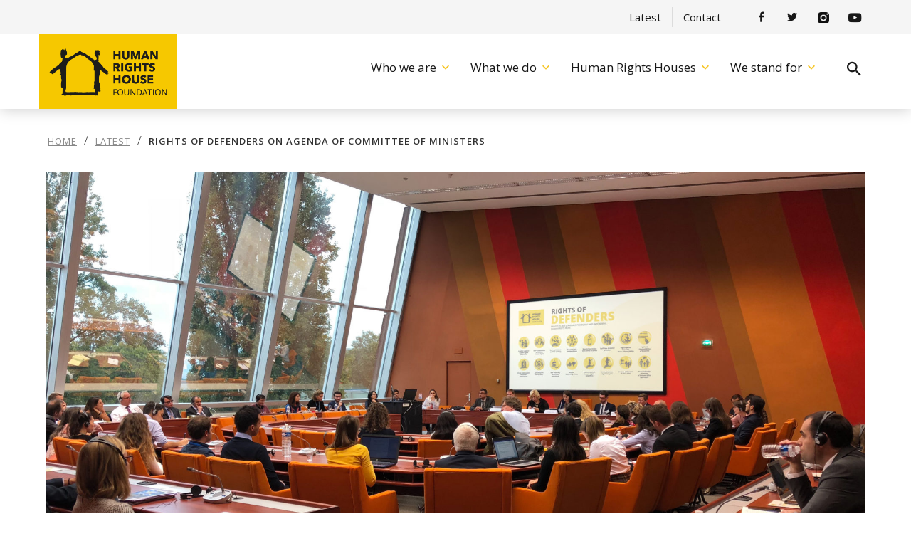

--- FILE ---
content_type: text/html; charset=UTF-8
request_url: https://humanrightshouse.org/articles/rights-of-defenders-on-agenda-of-committee-of-ministers/
body_size: 17862
content:
<!DOCTYPE html>
<html lang="en-US">

<!--[if lt IE 7]><html lang="en-US" class="no-js lt-ie9 lt-ie8 lt-ie7"><![endif]-->
<!--[if (IE 7)&!(IEMobile)]><html lang="en-US" class="no-js lt-ie9 lt-ie8"><![endif]-->
<!--[if (IE 8)&!(IEMobile)]><html lang="en-US" class="no-js lt-ie9"><![endif]-->
<!--[if gt IE 8]><<html lang="en-US" class="no-js"><![endif]-->

    <head>
        <meta charset="utf-8">
        <meta http-equiv="X-UA-Compatible" content="IE=edge">
        <meta name="viewport" content="width=device-width, initial-scale=1, shrink-to-fit=no">
        <meta name="msapplication-TileColor" content="#f01d4f">
        <meta name="msapplication-TileImage" content="https://humanrightshouse.org/wp-content/themes/humanrightshouse/library/images/win8-tile-icon.png">
        <link rel="apple-touch-icon" href="https://humanrightshouse.org/wp-content/themes/humanrightshouse/library/images/apple-icon-touch.png">
        <link rel="icon" href="https://humanrightshouse.org/wp-content/themes/humanrightshouse/favicon.ico">
        <!--[if IE]><link rel="shortcut icon" href="https://humanrightshouse.org/wp-content/themes/humanrightshouse/favicon.ico"><![endif]-->
        <link rel="pingback" href="https://humanrightshouse.org/xmlrpc.php">

        <link href="https://maxcdn.bootstrapcdn.com/bootstrap/3.3.7/css/bootstrap.min.css" rel="stylesheet" integrity="sha384-BVYiiSIFeK1dGmJRAkycuHAHRg32OmUcww7on3RYdg4Va+PmSTsz/K68vbdEjh4u" crossorigin="anonymous">

        <meta name='robots' content='index, follow, max-image-preview:large, max-snippet:-1, max-video-preview:-1' />

<!-- Google Tag Manager for WordPress by gtm4wp.com -->
<script data-cfasync="false" data-pagespeed-no-defer>
	var gtm4wp_datalayer_name = "dataLayer";
	var dataLayer = dataLayer || [];
</script>
<!-- End Google Tag Manager for WordPress by gtm4wp.com -->
	<!-- This site is optimized with the Yoast SEO Premium plugin v26.6 (Yoast SEO v26.6) - https://yoast.com/wordpress/plugins/seo/ -->
	<title>Rights of Defenders on agenda of Committee of Ministers</title>
	<meta name="description" content="During a rare engagement between the Council of Europe’s decision-making body and civil society, human rights defenders and the Council of Europe Commissioner for Human Rights highlighted the need to support human rights defenders and raise awareness of their work in society." />
	<link rel="canonical" href="https://humanrightshouse.org/articles/rights-of-defenders-on-agenda-of-committee-of-ministers/" />
	<meta property="og:locale" content="en_US" />
	<meta property="og:type" content="article" />
	<meta property="og:title" content="Rights of Defenders on agenda of Committee of Ministers" />
	<meta property="og:description" content="During a rare engagement between the Council of Europe’s decision-making body and civil society, human rights defenders and the Council of Europe Commissioner for Human Rights highlighted the need to support human rights defenders and raise awareness of their work in society." />
	<meta property="og:url" content="https://humanrightshouse.org/articles/rights-of-defenders-on-agenda-of-committee-of-ministers/" />
	<meta property="og:site_name" content="Human Rights House Foundation" />
	<meta property="article:published_time" content="2018-11-20T07:22:55+00:00" />
	<meta property="article:modified_time" content="2018-11-23T09:06:58+00:00" />
	<meta property="og:image" content="https://humanrightshouse.org/wp-content/uploads/2018/11/IMG_3043-e1542710769189.jpg" />
	<meta property="og:image:width" content="3000" />
	<meta property="og:image:height" content="1688" />
	<meta property="og:image:type" content="image/jpeg" />
	<meta name="author" content="HRHF Admin" />
	<meta name="twitter:card" content="summary_large_image" />
	<meta name="twitter:label1" content="Written by" />
	<meta name="twitter:data1" content="HRHF Admin" />
	<meta name="twitter:label2" content="Est. reading time" />
	<meta name="twitter:data2" content="8 minutes" />
	<script type="application/ld+json" class="yoast-schema-graph">{"@context":"https://schema.org","@graph":[{"@type":"WebPage","@id":"https://humanrightshouse.org/articles/rights-of-defenders-on-agenda-of-committee-of-ministers/","url":"https://humanrightshouse.org/articles/rights-of-defenders-on-agenda-of-committee-of-ministers/","name":"Rights of Defenders on agenda of Committee of Ministers","isPartOf":{"@id":"https://humanrightshouse.org/#website"},"primaryImageOfPage":{"@id":"https://humanrightshouse.org/articles/rights-of-defenders-on-agenda-of-committee-of-ministers/#primaryimage"},"image":{"@id":"https://humanrightshouse.org/articles/rights-of-defenders-on-agenda-of-committee-of-ministers/#primaryimage"},"thumbnailUrl":"https://humanrightshouse.org/wp-content/uploads/2018/11/IMG_3043-e1542710769189.jpg","datePublished":"2018-11-20T07:22:55+00:00","dateModified":"2018-11-23T09:06:58+00:00","author":{"@id":"https://humanrightshouse.org/#/schema/person/70472ba85b2d3d3539d807f67d0982f8"},"description":"During a rare engagement between the Council of Europe’s decision-making body and civil society, human rights defenders and the Council of Europe Commissioner for Human Rights highlighted the need to support human rights defenders and raise awareness of their work in society.","breadcrumb":{"@id":"https://humanrightshouse.org/articles/rights-of-defenders-on-agenda-of-committee-of-ministers/#breadcrumb"},"inLanguage":"en-US","potentialAction":[{"@type":"ReadAction","target":["https://humanrightshouse.org/articles/rights-of-defenders-on-agenda-of-committee-of-ministers/"]}]},{"@type":"ImageObject","inLanguage":"en-US","@id":"https://humanrightshouse.org/articles/rights-of-defenders-on-agenda-of-committee-of-ministers/#primaryimage","url":"https://humanrightshouse.org/wp-content/uploads/2018/11/IMG_3043-e1542710769189.jpg","contentUrl":"https://humanrightshouse.org/wp-content/uploads/2018/11/IMG_3043-e1542710769189.jpg","width":3000,"height":1688,"caption":"The Situation of Human Rights Defenders in Europe, briefing of the Committee of Ministers."},{"@type":"BreadcrumbList","@id":"https://humanrightshouse.org/articles/rights-of-defenders-on-agenda-of-committee-of-ministers/#breadcrumb","itemListElement":[{"@type":"ListItem","position":1,"name":"Home","item":"https://humanrightshouse.org/"},{"@type":"ListItem","position":2,"name":"Latest","item":"https://humanrightshouse.org/latest/"},{"@type":"ListItem","position":3,"name":"Rights of Defenders on agenda of Committee of Ministers"}]},{"@type":"WebSite","@id":"https://humanrightshouse.org/#website","url":"https://humanrightshouse.org/","name":"Human Rights House Foundation","description":"","potentialAction":[{"@type":"SearchAction","target":{"@type":"EntryPoint","urlTemplate":"https://humanrightshouse.org/?s={search_term_string}"},"query-input":{"@type":"PropertyValueSpecification","valueRequired":true,"valueName":"search_term_string"}}],"inLanguage":"en-US"},{"@type":"Person","@id":"https://humanrightshouse.org/#/schema/person/70472ba85b2d3d3539d807f67d0982f8","name":"HRHF Admin","image":{"@type":"ImageObject","inLanguage":"en-US","@id":"https://humanrightshouse.org/#/schema/person/image/","url":"https://secure.gravatar.com/avatar/ff21115c52644c478ebfc42939d1ffab44573a1bb8faeaa93c18c3adc3f77ded?s=96&d=mm&r=g","contentUrl":"https://secure.gravatar.com/avatar/ff21115c52644c478ebfc42939d1ffab44573a1bb8faeaa93c18c3adc3f77ded?s=96&d=mm&r=g","caption":"HRHF Admin"},"url":"https://humanrightshouse.org/author/hrhfadmin/"}]}</script>
	<!-- / Yoast SEO Premium plugin. -->


<link rel="alternate" title="oEmbed (JSON)" type="application/json+oembed" href="https://humanrightshouse.org/wp-json/oembed/1.0/embed?url=https%3A%2F%2Fhumanrightshouse.org%2Farticles%2Frights-of-defenders-on-agenda-of-committee-of-ministers%2F" />
<link rel="alternate" title="oEmbed (XML)" type="text/xml+oembed" href="https://humanrightshouse.org/wp-json/oembed/1.0/embed?url=https%3A%2F%2Fhumanrightshouse.org%2Farticles%2Frights-of-defenders-on-agenda-of-committee-of-ministers%2F&#038;format=xml" />
<style id='wp-img-auto-sizes-contain-inline-css' type='text/css'>
img:is([sizes=auto i],[sizes^="auto," i]){contain-intrinsic-size:3000px 1500px}
/*# sourceURL=wp-img-auto-sizes-contain-inline-css */
</style>
<style id='wp-emoji-styles-inline-css' type='text/css'>

	img.wp-smiley, img.emoji {
		display: inline !important;
		border: none !important;
		box-shadow: none !important;
		height: 1em !important;
		width: 1em !important;
		margin: 0 0.07em !important;
		vertical-align: -0.1em !important;
		background: none !important;
		padding: 0 !important;
	}
/*# sourceURL=wp-emoji-styles-inline-css */
</style>
<link rel='stylesheet' id='wp-block-library-css' href='https://humanrightshouse.org/wp-includes/css/dist/block-library/style.min.css?ver=6.9' type='text/css' media='all' />
<style id='global-styles-inline-css' type='text/css'>
:root{--wp--preset--aspect-ratio--square: 1;--wp--preset--aspect-ratio--4-3: 4/3;--wp--preset--aspect-ratio--3-4: 3/4;--wp--preset--aspect-ratio--3-2: 3/2;--wp--preset--aspect-ratio--2-3: 2/3;--wp--preset--aspect-ratio--16-9: 16/9;--wp--preset--aspect-ratio--9-16: 9/16;--wp--preset--color--black: #000000;--wp--preset--color--cyan-bluish-gray: #abb8c3;--wp--preset--color--white: #ffffff;--wp--preset--color--pale-pink: #f78da7;--wp--preset--color--vivid-red: #cf2e2e;--wp--preset--color--luminous-vivid-orange: #ff6900;--wp--preset--color--luminous-vivid-amber: #fcb900;--wp--preset--color--light-green-cyan: #7bdcb5;--wp--preset--color--vivid-green-cyan: #00d084;--wp--preset--color--pale-cyan-blue: #8ed1fc;--wp--preset--color--vivid-cyan-blue: #0693e3;--wp--preset--color--vivid-purple: #9b51e0;--wp--preset--gradient--vivid-cyan-blue-to-vivid-purple: linear-gradient(135deg,rgb(6,147,227) 0%,rgb(155,81,224) 100%);--wp--preset--gradient--light-green-cyan-to-vivid-green-cyan: linear-gradient(135deg,rgb(122,220,180) 0%,rgb(0,208,130) 100%);--wp--preset--gradient--luminous-vivid-amber-to-luminous-vivid-orange: linear-gradient(135deg,rgb(252,185,0) 0%,rgb(255,105,0) 100%);--wp--preset--gradient--luminous-vivid-orange-to-vivid-red: linear-gradient(135deg,rgb(255,105,0) 0%,rgb(207,46,46) 100%);--wp--preset--gradient--very-light-gray-to-cyan-bluish-gray: linear-gradient(135deg,rgb(238,238,238) 0%,rgb(169,184,195) 100%);--wp--preset--gradient--cool-to-warm-spectrum: linear-gradient(135deg,rgb(74,234,220) 0%,rgb(151,120,209) 20%,rgb(207,42,186) 40%,rgb(238,44,130) 60%,rgb(251,105,98) 80%,rgb(254,248,76) 100%);--wp--preset--gradient--blush-light-purple: linear-gradient(135deg,rgb(255,206,236) 0%,rgb(152,150,240) 100%);--wp--preset--gradient--blush-bordeaux: linear-gradient(135deg,rgb(254,205,165) 0%,rgb(254,45,45) 50%,rgb(107,0,62) 100%);--wp--preset--gradient--luminous-dusk: linear-gradient(135deg,rgb(255,203,112) 0%,rgb(199,81,192) 50%,rgb(65,88,208) 100%);--wp--preset--gradient--pale-ocean: linear-gradient(135deg,rgb(255,245,203) 0%,rgb(182,227,212) 50%,rgb(51,167,181) 100%);--wp--preset--gradient--electric-grass: linear-gradient(135deg,rgb(202,248,128) 0%,rgb(113,206,126) 100%);--wp--preset--gradient--midnight: linear-gradient(135deg,rgb(2,3,129) 0%,rgb(40,116,252) 100%);--wp--preset--font-size--small: 13px;--wp--preset--font-size--medium: 20px;--wp--preset--font-size--large: 36px;--wp--preset--font-size--x-large: 42px;--wp--preset--spacing--20: 0.44rem;--wp--preset--spacing--30: 0.67rem;--wp--preset--spacing--40: 1rem;--wp--preset--spacing--50: 1.5rem;--wp--preset--spacing--60: 2.25rem;--wp--preset--spacing--70: 3.38rem;--wp--preset--spacing--80: 5.06rem;--wp--preset--shadow--natural: 6px 6px 9px rgba(0, 0, 0, 0.2);--wp--preset--shadow--deep: 12px 12px 50px rgba(0, 0, 0, 0.4);--wp--preset--shadow--sharp: 6px 6px 0px rgba(0, 0, 0, 0.2);--wp--preset--shadow--outlined: 6px 6px 0px -3px rgb(255, 255, 255), 6px 6px rgb(0, 0, 0);--wp--preset--shadow--crisp: 6px 6px 0px rgb(0, 0, 0);}:where(.is-layout-flex){gap: 0.5em;}:where(.is-layout-grid){gap: 0.5em;}body .is-layout-flex{display: flex;}.is-layout-flex{flex-wrap: wrap;align-items: center;}.is-layout-flex > :is(*, div){margin: 0;}body .is-layout-grid{display: grid;}.is-layout-grid > :is(*, div){margin: 0;}:where(.wp-block-columns.is-layout-flex){gap: 2em;}:where(.wp-block-columns.is-layout-grid){gap: 2em;}:where(.wp-block-post-template.is-layout-flex){gap: 1.25em;}:where(.wp-block-post-template.is-layout-grid){gap: 1.25em;}.has-black-color{color: var(--wp--preset--color--black) !important;}.has-cyan-bluish-gray-color{color: var(--wp--preset--color--cyan-bluish-gray) !important;}.has-white-color{color: var(--wp--preset--color--white) !important;}.has-pale-pink-color{color: var(--wp--preset--color--pale-pink) !important;}.has-vivid-red-color{color: var(--wp--preset--color--vivid-red) !important;}.has-luminous-vivid-orange-color{color: var(--wp--preset--color--luminous-vivid-orange) !important;}.has-luminous-vivid-amber-color{color: var(--wp--preset--color--luminous-vivid-amber) !important;}.has-light-green-cyan-color{color: var(--wp--preset--color--light-green-cyan) !important;}.has-vivid-green-cyan-color{color: var(--wp--preset--color--vivid-green-cyan) !important;}.has-pale-cyan-blue-color{color: var(--wp--preset--color--pale-cyan-blue) !important;}.has-vivid-cyan-blue-color{color: var(--wp--preset--color--vivid-cyan-blue) !important;}.has-vivid-purple-color{color: var(--wp--preset--color--vivid-purple) !important;}.has-black-background-color{background-color: var(--wp--preset--color--black) !important;}.has-cyan-bluish-gray-background-color{background-color: var(--wp--preset--color--cyan-bluish-gray) !important;}.has-white-background-color{background-color: var(--wp--preset--color--white) !important;}.has-pale-pink-background-color{background-color: var(--wp--preset--color--pale-pink) !important;}.has-vivid-red-background-color{background-color: var(--wp--preset--color--vivid-red) !important;}.has-luminous-vivid-orange-background-color{background-color: var(--wp--preset--color--luminous-vivid-orange) !important;}.has-luminous-vivid-amber-background-color{background-color: var(--wp--preset--color--luminous-vivid-amber) !important;}.has-light-green-cyan-background-color{background-color: var(--wp--preset--color--light-green-cyan) !important;}.has-vivid-green-cyan-background-color{background-color: var(--wp--preset--color--vivid-green-cyan) !important;}.has-pale-cyan-blue-background-color{background-color: var(--wp--preset--color--pale-cyan-blue) !important;}.has-vivid-cyan-blue-background-color{background-color: var(--wp--preset--color--vivid-cyan-blue) !important;}.has-vivid-purple-background-color{background-color: var(--wp--preset--color--vivid-purple) !important;}.has-black-border-color{border-color: var(--wp--preset--color--black) !important;}.has-cyan-bluish-gray-border-color{border-color: var(--wp--preset--color--cyan-bluish-gray) !important;}.has-white-border-color{border-color: var(--wp--preset--color--white) !important;}.has-pale-pink-border-color{border-color: var(--wp--preset--color--pale-pink) !important;}.has-vivid-red-border-color{border-color: var(--wp--preset--color--vivid-red) !important;}.has-luminous-vivid-orange-border-color{border-color: var(--wp--preset--color--luminous-vivid-orange) !important;}.has-luminous-vivid-amber-border-color{border-color: var(--wp--preset--color--luminous-vivid-amber) !important;}.has-light-green-cyan-border-color{border-color: var(--wp--preset--color--light-green-cyan) !important;}.has-vivid-green-cyan-border-color{border-color: var(--wp--preset--color--vivid-green-cyan) !important;}.has-pale-cyan-blue-border-color{border-color: var(--wp--preset--color--pale-cyan-blue) !important;}.has-vivid-cyan-blue-border-color{border-color: var(--wp--preset--color--vivid-cyan-blue) !important;}.has-vivid-purple-border-color{border-color: var(--wp--preset--color--vivid-purple) !important;}.has-vivid-cyan-blue-to-vivid-purple-gradient-background{background: var(--wp--preset--gradient--vivid-cyan-blue-to-vivid-purple) !important;}.has-light-green-cyan-to-vivid-green-cyan-gradient-background{background: var(--wp--preset--gradient--light-green-cyan-to-vivid-green-cyan) !important;}.has-luminous-vivid-amber-to-luminous-vivid-orange-gradient-background{background: var(--wp--preset--gradient--luminous-vivid-amber-to-luminous-vivid-orange) !important;}.has-luminous-vivid-orange-to-vivid-red-gradient-background{background: var(--wp--preset--gradient--luminous-vivid-orange-to-vivid-red) !important;}.has-very-light-gray-to-cyan-bluish-gray-gradient-background{background: var(--wp--preset--gradient--very-light-gray-to-cyan-bluish-gray) !important;}.has-cool-to-warm-spectrum-gradient-background{background: var(--wp--preset--gradient--cool-to-warm-spectrum) !important;}.has-blush-light-purple-gradient-background{background: var(--wp--preset--gradient--blush-light-purple) !important;}.has-blush-bordeaux-gradient-background{background: var(--wp--preset--gradient--blush-bordeaux) !important;}.has-luminous-dusk-gradient-background{background: var(--wp--preset--gradient--luminous-dusk) !important;}.has-pale-ocean-gradient-background{background: var(--wp--preset--gradient--pale-ocean) !important;}.has-electric-grass-gradient-background{background: var(--wp--preset--gradient--electric-grass) !important;}.has-midnight-gradient-background{background: var(--wp--preset--gradient--midnight) !important;}.has-small-font-size{font-size: var(--wp--preset--font-size--small) !important;}.has-medium-font-size{font-size: var(--wp--preset--font-size--medium) !important;}.has-large-font-size{font-size: var(--wp--preset--font-size--large) !important;}.has-x-large-font-size{font-size: var(--wp--preset--font-size--x-large) !important;}
/*# sourceURL=global-styles-inline-css */
</style>

<style id='classic-theme-styles-inline-css' type='text/css'>
/*! This file is auto-generated */
.wp-block-button__link{color:#fff;background-color:#32373c;border-radius:9999px;box-shadow:none;text-decoration:none;padding:calc(.667em + 2px) calc(1.333em + 2px);font-size:1.125em}.wp-block-file__button{background:#32373c;color:#fff;text-decoration:none}
/*# sourceURL=/wp-includes/css/classic-themes.min.css */
</style>
<link rel='stylesheet' id='responsive-lightbox-prettyphoto-css' href='https://humanrightshouse.org/wp-content/plugins/responsive-lightbox/assets/prettyphoto/prettyPhoto.min.css?ver=3.1.6' type='text/css' media='all' />
<link rel='stylesheet' id='hrhf-style-css' href='https://humanrightshouse.org/wp-content/themes/humanrightshouse/style.css?ver=6.9' type='text/css' media='all' />
<script type="text/javascript" src="https://humanrightshouse.org/wp-includes/js/jquery/jquery.min.js?ver=3.7.1" id="jquery-core-js"></script>
<script type="text/javascript" src="https://humanrightshouse.org/wp-includes/js/jquery/jquery-migrate.min.js?ver=3.4.1" id="jquery-migrate-js"></script>
<script type="text/javascript" src="https://humanrightshouse.org/wp-content/plugins/responsive-lightbox/assets/prettyphoto/jquery.prettyPhoto.min.js?ver=3.1.6" id="responsive-lightbox-prettyphoto-js"></script>
<script type="text/javascript" src="https://humanrightshouse.org/wp-includes/js/underscore.min.js?ver=1.13.7" id="underscore-js"></script>
<script type="text/javascript" src="https://humanrightshouse.org/wp-content/plugins/responsive-lightbox/assets/infinitescroll/infinite-scroll.pkgd.min.js?ver=4.0.1" id="responsive-lightbox-infinite-scroll-js"></script>
<script type="text/javascript" id="responsive-lightbox-js-before">
/* <![CDATA[ */
var rlArgs = {"script":"prettyphoto","selector":"lightbox","customEvents":"","activeGalleries":true,"animationSpeed":"normal","slideshow":false,"slideshowDelay":5000,"slideshowAutoplay":false,"opacity":"0.75","showTitle":true,"allowResize":true,"allowExpand":false,"width":1080,"height":720,"separator":"\/","theme":"pp_default","horizontalPadding":20,"hideFlash":false,"wmode":"opaque","videoAutoplay":false,"modal":false,"deeplinking":false,"overlayGallery":true,"keyboardShortcuts":true,"social":false,"woocommerce_gallery":false,"ajaxurl":"https:\/\/humanrightshouse.org\/wp-admin\/admin-ajax.php","nonce":"b1cf4283e0","preview":false,"postId":15495,"scriptExtension":false};

//# sourceURL=responsive-lightbox-js-before
/* ]]> */
</script>
<script type="text/javascript" src="https://humanrightshouse.org/wp-content/plugins/responsive-lightbox/js/front.js?ver=2.5.5" id="responsive-lightbox-js"></script>
<script async type="text/javascript" src="https://humanrightshouse.org/wp-content/themes/humanrightshouse/js/bootstrap.min.js?ver=6.9" id="bootstrap-js"></script>
<script type="text/javascript" src="https://humanrightshouse.org/wp-content/themes/humanrightshouse/js/unslider.min.js?ver=6.9" id="unslider-js"></script>
<link rel="https://api.w.org/" href="https://humanrightshouse.org/wp-json/" /><link rel="alternate" title="JSON" type="application/json" href="https://humanrightshouse.org/wp-json/wp/v2/posts/15495" /><link rel="EditURI" type="application/rsd+xml" title="RSD" href="https://humanrightshouse.org/xmlrpc.php?rsd" />
<meta name="generator" content="WordPress 6.9" />
<link rel='shortlink' href='https://humanrightshouse.org/?p=15495' />

<!-- Google Tag Manager for WordPress by gtm4wp.com -->
<!-- GTM Container placement set to manual -->
<script data-cfasync="false" data-pagespeed-no-defer>
	var dataLayer_content = {"pagePostType":"post","pagePostType2":"single-post","pageCategory":["articles"],"pageAttributes":["human-rights-defenders","human-rights-lawyers","_serbia-belgrade","strong-international-mechanisms"],"pagePostAuthor":"HRHF Admin"};
	dataLayer.push( dataLayer_content );
</script>
<script data-cfasync="false" data-pagespeed-no-defer>
(function(w,d,s,l,i){w[l]=w[l]||[];w[l].push({'gtm.start':
new Date().getTime(),event:'gtm.js'});var f=d.getElementsByTagName(s)[0],
j=d.createElement(s),dl=l!='dataLayer'?'&l='+l:'';j.async=true;j.src=
'//www.googletagmanager.com/gtm.js?id='+i+dl;f.parentNode.insertBefore(j,f);
})(window,document,'script','dataLayer','GTM-WHTH8KJ');
</script>
<!-- End Google Tag Manager for WordPress by gtm4wp.com -->
        
        <script src="https://cdnjs.cloudflare.com/ajax/libs/moment.js/2.20.1/moment.js"></script>
        <script src="https://cdnjs.cloudflare.com/ajax/libs/bootstrap-datetimepicker/4.17.47/js/bootstrap-datetimepicker.min.js"></script>
        <link rel="stylesheet" href="https://cdnjs.cloudflare.com/ajax/libs/bootstrap-datetimepicker/4.17.47/css/bootstrap-datetimepicker.css" />
		<script id="CookieConsent" src="https://policy.app.cookieinformation.com/uc.js"
    data-culture="EN" type="text/javascript"></script>
    </head>

    <body class="wp-singular post-template-default single single-post postid-15495 single-format-standard wp-theme-humanrightshouse">
	
<!-- GTM Container placement set to manual -->
<!-- Google Tag Manager (noscript) -->
				<noscript><iframe src="https://www.googletagmanager.com/ns.html?id=GTM-WHTH8KJ" height="0" width="0" style="display:none;visibility:hidden" aria-hidden="true"></iframe></noscript>
<!-- End Google Tag Manager (noscript) -->        <header>
            <div class="search-modal modal fade" role="dialog" id="search-modal">
  <a class="modal-close" data-dismiss="modal" aria-label="Close">
    <i class="zmdi zmdi-close"></i>
  </a>
  <div class="modal-dialog" role="document">
    <form class="search-form" method="get" action="https://humanrightshouse.org" role="search">
      <input class="search-input"
        type="search"
        placeholder="Type searchword here"
        name="s"
      >
      <button class="search-submit" type="submit">
        <i class="zmdi zmdi-search"></i>
      </button>
    </form>
  </div>
</div>            <div class="topbar">
                <div class="container">
                    <div class="topbar-link">
                    <a href="https://humanrightshouse.org/latest/"></a>
                    </div>
                    <a class="topbar-contact" href="https://humanrightshouse.org/contact/">Contact</a>
                    <div class="wrapper clearfix">
                        <a href="https://www.facebook.com/humanrightshouse" class="topbar-logo">
                            <i class="zmdi zmdi-facebook"></i>
                        </a>
                        <a href="https://twitter.com/HRHFoundation" class="topbar-logo">
                            <i class="zmdi zmdi-twitter"></i>
                        </a>
                        <a href="https://www.instagram.com/humanrightshouse" class="topbar-logo">
                            <img src="https://humanrightshouse.org/wp-content/themes/humanrightshouse/images/insta.png" alt="Instagram logo" class="insta-top">
                        </a>
                        <a href="https://www.youtube.com/c/HRHFoundation" class="topbar-logo">
                            <i class="zmdi zmdi-youtube-play"></i>
                        </a>
                    </div>
                </div>
            </div>

        <div class="navbar-wrapper">
                <div class="container nav">
          <a class="navbar-brand" href="https://humanrightshouse.org" title="Human Rights House Foundation" rel="homepage">
            <img src="https://humanrightshouse.org/wp-content/themes/humanrightshouse/images/logo-hrhf.png" alt="Humanrights logo">
          </a>
          <div class="right">
                <nav class="navbar-collapse main-navigation" id="site-navigation" aria-label="Main menu">
                      <div class="menu-header-container"><ul><li id="menu-item-75" class="menu-item menu-item-type-post_type menu-item-object-page menu-item-has-children menu-item-75"><a href="https://humanrightshouse.org/who-we-are/">Who we are</a>
<ul class="sub-menu">
	<li id="menu-item-12797" class="menu-item menu-item-type-post_type menu-item-object-page menu-item-12797"><a href="https://humanrightshouse.org/who-we-are/hrhf/">About HRHF</a></li>
	<li id="menu-item-201" class="menu-item menu-item-type-post_type menu-item-object-page menu-item-201"><a href="https://humanrightshouse.org/who-we-are/concept/">Human Rights House Concept</a></li>
	<li id="menu-item-30711" class="menu-item menu-item-type-post_type menu-item-object-page menu-item-30711"><a href="https://humanrightshouse.org/who-we-are/vision-and-strategy/">Vision and Strategy</a></li>
	<li id="menu-item-30707" class="menu-item menu-item-type-post_type menu-item-object-page menu-item-30707"><a href="https://humanrightshouse.org/who-we-are/impact/">Impact</a></li>
	<li id="menu-item-17736" class="menu-item menu-item-type-post_type menu-item-object-page menu-item-17736"><a href="https://humanrightshouse.org/who-we-are/accountability/">Accountability</a></li>
</ul>
</li>
<li id="menu-item-38" class="menu-item menu-item-type-post_type menu-item-object-page menu-item-has-children menu-item-38"><a href="https://humanrightshouse.org/what-we-do/">What we do</a>
<ul class="sub-menu">
	<li id="menu-item-32619" class="menu-item menu-item-type-post_type menu-item-object-page menu-item-32619"><a href="https://humanrightshouse.org/what-we-do/establish-and-support-human-rights-houses/">Establish and support Human Rights Houses</a></li>
	<li id="menu-item-32618" class="menu-item menu-item-type-post_type menu-item-object-page menu-item-32618"><a href="https://humanrightshouse.org/what-we-do/network/">Network of Human Rights Houses</a></li>
	<li id="menu-item-32620" class="menu-item menu-item-type-post_type menu-item-object-page menu-item-32620"><a href="https://humanrightshouse.org/what-we-do/advocacy/">Advocate for rights that underpin civil society</a></li>
	<li id="menu-item-30953" class="menu-item menu-item-type-post_type menu-item-object-page menu-item-30953"><a href="https://humanrightshouse.org/what-we-do/protect-human-rights-defenders/">Protect Human Rights Defenders</a></li>
	<li id="menu-item-32634" class="menu-item menu-item-type-post_type menu-item-object-page menu-item-32634"><a href="https://humanrightshouse.org/what-we-do/featured-work/">Featured work</a></li>
</ul>
</li>
<li id="menu-item-37" class="menu-item menu-item-type-post_type menu-item-object-page menu-item-has-children menu-item-37"><a href="https://humanrightshouse.org/human-rights-houses/">Human Rights Houses</a>
<ul class="sub-menu">
	<li id="menu-item-13553" class="menu-item menu-item-type-post_type menu-item-object-page menu-item-13553"><a href="https://humanrightshouse.org/human-rights-houses/yerevan/">Armenia &#8211; Yerevan</a></li>
	<li id="menu-item-948" class="menu-item menu-item-type-post_type menu-item-object-page menu-item-948"><a href="https://humanrightshouse.org/human-rights-houses/azerbaijan/">Azerbaijan &#8211; Baku</a></li>
	<li id="menu-item-15420" class="menu-item menu-item-type-post_type menu-item-object-page menu-item-15420"><a href="https://humanrightshouse.org/human-rights-houses/belarus/">Belarus &#8211; located in Vilnius, Lithuania</a></li>
	<li id="menu-item-30610" class="menu-item menu-item-type-post_type menu-item-object-page menu-item-30610"><a href="https://humanrightshouse.org/human-rights-houses/human-rights-house-banja-luka/">Bosnia and Herzegovina &#8211; Banja Luka</a></li>
	<li id="menu-item-944" class="menu-item menu-item-type-post_type menu-item-object-page menu-item-944"><a href="https://humanrightshouse.org/human-rights-houses/zagreb/">Croatia &#8211; Zagreb</a></li>
	<li id="menu-item-943" class="menu-item menu-item-type-post_type menu-item-object-page menu-item-943"><a href="https://humanrightshouse.org/human-rights-houses/tbilisi/">Georgia &#8211; Tbilisi</a></li>
	<li id="menu-item-941" class="menu-item menu-item-type-post_type menu-item-object-page menu-item-941"><a href="https://humanrightshouse.org/human-rights-houses/bergen/">Norway &#8211; Bergen</a></li>
	<li id="menu-item-940" class="menu-item menu-item-type-post_type menu-item-object-page menu-item-940"><a href="https://humanrightshouse.org/human-rights-houses/oslo/">Norway &#8211; Oslo</a></li>
	<li id="menu-item-939" class="menu-item menu-item-type-post_type menu-item-object-page menu-item-939"><a href="https://humanrightshouse.org/human-rights-houses/warsaw/">Poland &#8211; Warsaw</a></li>
	<li id="menu-item-936" class="menu-item menu-item-type-post_type menu-item-object-page menu-item-936"><a href="https://humanrightshouse.org/human-rights-houses/belgrade/">Serbia &#8211; Belgrade</a></li>
	<li id="menu-item-935" class="menu-item menu-item-type-post_type menu-item-object-page menu-item-935"><a href="https://humanrightshouse.org/human-rights-houses/chernihiv/">Ukraine &#8211; Chernihiv</a></li>
	<li id="menu-item-945" class="menu-item menu-item-type-post_type menu-item-object-page menu-item-945"><a href="https://humanrightshouse.org/human-rights-houses/crimea/">Ukraine &#8211; Crimea, located in Kyiv</a></li>
	<li id="menu-item-934" class="menu-item menu-item-type-post_type menu-item-object-page menu-item-934"><a href="https://humanrightshouse.org/human-rights-houses/london/">United Kingdom &#8211; London</a></li>
</ul>
</li>
<li id="menu-item-36" class="menu-item menu-item-type-post_type menu-item-object-page menu-item-has-children menu-item-36"><a href="https://humanrightshouse.org/we-stand-for/">We stand for</a>
<ul class="sub-menu">
	<li id="menu-item-31796" class="menu-item menu-item-type-post_type menu-item-object-page menu-item-31796"><a href="https://humanrightshouse.org/we-stand-for/human-rights-defenders/freedom-for-anar-mammadli/" style="background-color:#f1c400">Freedom for Anar Mammadli</a></li>
	<li id="menu-item-27374" class="menu-item menu-item-type-post_type menu-item-object-page menu-item-27374"><a href="https://humanrightshouse.org/we-stand-for/human-rights-defenders/freedom-for-belarusian-political-prisoners/" style="background-color:#f1c400">Freedom for Belarusian Political Prisoners</a></li>
	<li id="menu-item-13091" class="menu-item menu-item-type-post_type menu-item-object-page menu-item-13091"><a href="https://humanrightshouse.org/we-stand-for/human-rights-defenders/">Human rights defenders</a></li>
	<li id="menu-item-13086" class="menu-item menu-item-type-post_type menu-item-object-page menu-item-13086"><a href="https://humanrightshouse.org/we-stand-for/freedom-of-expression/">Freedom of expression</a></li>
	<li id="menu-item-13087" class="menu-item menu-item-type-post_type menu-item-object-page menu-item-13087"><a href="https://humanrightshouse.org/we-stand-for/freedom-of-assembly/">Freedom of assembly</a></li>
	<li id="menu-item-13089" class="menu-item menu-item-type-post_type menu-item-object-page menu-item-13089"><a href="https://humanrightshouse.org/we-stand-for/freedom-of-association/">Freedom of association</a></li>
	<li id="menu-item-13090" class="menu-item menu-item-type-post_type menu-item-object-page menu-item-13090"><a href="https://humanrightshouse.org/we-stand-for/women-defenders/">Women human rights defenders</a></li>
	<li id="menu-item-13092" class="menu-item menu-item-type-post_type menu-item-object-page menu-item-13092"><a href="https://humanrightshouse.org/we-stand-for/human-rights-lawyers/">Human rights lawyers</a></li>
	<li id="menu-item-19176" class="menu-item menu-item-type-post_type menu-item-object-page menu-item-19176"><a href="https://humanrightshouse.org/we-stand-for/rights-of-defenders/">Rights of Defenders</a></li>
	<li id="menu-item-13088" class="menu-item menu-item-type-post_type menu-item-object-page menu-item-13088"><a href="https://humanrightshouse.org/we-stand-for/foreign-funding/">Funding civil society</a></li>
	<li id="menu-item-13085" class="menu-item menu-item-type-post_type menu-item-object-page menu-item-13085"><a href="https://humanrightshouse.org/we-stand-for/resisting-ill-democracy/">Resisting ill democracy</a></li>
	<li id="menu-item-13084" class="menu-item menu-item-type-post_type menu-item-object-page menu-item-13084"><a href="https://humanrightshouse.org/we-stand-for/universalism-and-indivisibility/">Universalism and indivisibility</a></li>
	<li id="menu-item-13083" class="menu-item menu-item-type-post_type menu-item-object-page menu-item-13083"><a href="https://humanrightshouse.org/we-stand-for/strong-international-mechanisms/">Strong international mechanisms</a></li>
</ul>
</li>
</ul></div>                </nav>
            <a href="/" class="navbar-search" onclick="App.focusSearchInput()" data-toggle="modal" data-target="#search-modal">
              <div class="navbar-search-icon"><i class="zmdi zmdi-search"></i></div>
            </a>
            <a class="navbar-menu-button">
              <div class="navbar-menu-text">Menu</div>
              <div class="navbar-menu-icon"><i class="zmdi zmdi-menu"></i></div>
            </a>
                  </div>
                </div>
        </div>
            <div class="nav-overlay">
                <nav id="mobile-navigation" class="mobile-main-navigation" aria-label="Mobilemenu">
                    <div class="menu-header-container"><ul><li class="menu-item menu-item-type-post_type menu-item-object-page menu-item-has-children menu-item-75"><a href="https://humanrightshouse.org/who-we-are/">Who we are</a>
<ul class="sub-menu">
	<li class="menu-item menu-item-type-post_type menu-item-object-page menu-item-12797"><a href="https://humanrightshouse.org/who-we-are/hrhf/">About HRHF</a></li>
	<li class="menu-item menu-item-type-post_type menu-item-object-page menu-item-201"><a href="https://humanrightshouse.org/who-we-are/concept/">Human Rights House Concept</a></li>
	<li class="menu-item menu-item-type-post_type menu-item-object-page menu-item-30711"><a href="https://humanrightshouse.org/who-we-are/vision-and-strategy/">Vision and Strategy</a></li>
	<li class="menu-item menu-item-type-post_type menu-item-object-page menu-item-30707"><a href="https://humanrightshouse.org/who-we-are/impact/">Impact</a></li>
	<li class="menu-item menu-item-type-post_type menu-item-object-page menu-item-17736"><a href="https://humanrightshouse.org/who-we-are/accountability/">Accountability</a></li>
</ul>
</li>
<li class="menu-item menu-item-type-post_type menu-item-object-page menu-item-has-children menu-item-38"><a href="https://humanrightshouse.org/what-we-do/">What we do</a>
<ul class="sub-menu">
	<li class="menu-item menu-item-type-post_type menu-item-object-page menu-item-32619"><a href="https://humanrightshouse.org/what-we-do/establish-and-support-human-rights-houses/">Establish and support Human Rights Houses</a></li>
	<li class="menu-item menu-item-type-post_type menu-item-object-page menu-item-32618"><a href="https://humanrightshouse.org/what-we-do/network/">Network of Human Rights Houses</a></li>
	<li class="menu-item menu-item-type-post_type menu-item-object-page menu-item-32620"><a href="https://humanrightshouse.org/what-we-do/advocacy/">Advocate for rights that underpin civil society</a></li>
	<li class="menu-item menu-item-type-post_type menu-item-object-page menu-item-30953"><a href="https://humanrightshouse.org/what-we-do/protect-human-rights-defenders/">Protect Human Rights Defenders</a></li>
	<li class="menu-item menu-item-type-post_type menu-item-object-page menu-item-32634"><a href="https://humanrightshouse.org/what-we-do/featured-work/">Featured work</a></li>
</ul>
</li>
<li class="menu-item menu-item-type-post_type menu-item-object-page menu-item-has-children menu-item-37"><a href="https://humanrightshouse.org/human-rights-houses/">Human Rights Houses</a>
<ul class="sub-menu">
	<li class="menu-item menu-item-type-post_type menu-item-object-page menu-item-13553"><a href="https://humanrightshouse.org/human-rights-houses/yerevan/">Armenia &#8211; Yerevan</a></li>
	<li class="menu-item menu-item-type-post_type menu-item-object-page menu-item-948"><a href="https://humanrightshouse.org/human-rights-houses/azerbaijan/">Azerbaijan &#8211; Baku</a></li>
	<li class="menu-item menu-item-type-post_type menu-item-object-page menu-item-15420"><a href="https://humanrightshouse.org/human-rights-houses/belarus/">Belarus &#8211; located in Vilnius, Lithuania</a></li>
	<li class="menu-item menu-item-type-post_type menu-item-object-page menu-item-30610"><a href="https://humanrightshouse.org/human-rights-houses/human-rights-house-banja-luka/">Bosnia and Herzegovina &#8211; Banja Luka</a></li>
	<li class="menu-item menu-item-type-post_type menu-item-object-page menu-item-944"><a href="https://humanrightshouse.org/human-rights-houses/zagreb/">Croatia &#8211; Zagreb</a></li>
	<li class="menu-item menu-item-type-post_type menu-item-object-page menu-item-943"><a href="https://humanrightshouse.org/human-rights-houses/tbilisi/">Georgia &#8211; Tbilisi</a></li>
	<li class="menu-item menu-item-type-post_type menu-item-object-page menu-item-941"><a href="https://humanrightshouse.org/human-rights-houses/bergen/">Norway &#8211; Bergen</a></li>
	<li class="menu-item menu-item-type-post_type menu-item-object-page menu-item-940"><a href="https://humanrightshouse.org/human-rights-houses/oslo/">Norway &#8211; Oslo</a></li>
	<li class="menu-item menu-item-type-post_type menu-item-object-page menu-item-939"><a href="https://humanrightshouse.org/human-rights-houses/warsaw/">Poland &#8211; Warsaw</a></li>
	<li class="menu-item menu-item-type-post_type menu-item-object-page menu-item-936"><a href="https://humanrightshouse.org/human-rights-houses/belgrade/">Serbia &#8211; Belgrade</a></li>
	<li class="menu-item menu-item-type-post_type menu-item-object-page menu-item-935"><a href="https://humanrightshouse.org/human-rights-houses/chernihiv/">Ukraine &#8211; Chernihiv</a></li>
	<li class="menu-item menu-item-type-post_type menu-item-object-page menu-item-945"><a href="https://humanrightshouse.org/human-rights-houses/crimea/">Ukraine &#8211; Crimea, located in Kyiv</a></li>
	<li class="menu-item menu-item-type-post_type menu-item-object-page menu-item-934"><a href="https://humanrightshouse.org/human-rights-houses/london/">United Kingdom &#8211; London</a></li>
</ul>
</li>
<li class="menu-item menu-item-type-post_type menu-item-object-page menu-item-has-children menu-item-36"><a href="https://humanrightshouse.org/we-stand-for/">We stand for</a>
<ul class="sub-menu">
	<li class="menu-item menu-item-type-post_type menu-item-object-page menu-item-31796"><a href="https://humanrightshouse.org/we-stand-for/human-rights-defenders/freedom-for-anar-mammadli/" style="background-color:#f1c400">Freedom for Anar Mammadli</a></li>
	<li class="menu-item menu-item-type-post_type menu-item-object-page menu-item-27374"><a href="https://humanrightshouse.org/we-stand-for/human-rights-defenders/freedom-for-belarusian-political-prisoners/" style="background-color:#f1c400">Freedom for Belarusian Political Prisoners</a></li>
	<li class="menu-item menu-item-type-post_type menu-item-object-page menu-item-13091"><a href="https://humanrightshouse.org/we-stand-for/human-rights-defenders/">Human rights defenders</a></li>
	<li class="menu-item menu-item-type-post_type menu-item-object-page menu-item-13086"><a href="https://humanrightshouse.org/we-stand-for/freedom-of-expression/">Freedom of expression</a></li>
	<li class="menu-item menu-item-type-post_type menu-item-object-page menu-item-13087"><a href="https://humanrightshouse.org/we-stand-for/freedom-of-assembly/">Freedom of assembly</a></li>
	<li class="menu-item menu-item-type-post_type menu-item-object-page menu-item-13089"><a href="https://humanrightshouse.org/we-stand-for/freedom-of-association/">Freedom of association</a></li>
	<li class="menu-item menu-item-type-post_type menu-item-object-page menu-item-13090"><a href="https://humanrightshouse.org/we-stand-for/women-defenders/">Women human rights defenders</a></li>
	<li class="menu-item menu-item-type-post_type menu-item-object-page menu-item-13092"><a href="https://humanrightshouse.org/we-stand-for/human-rights-lawyers/">Human rights lawyers</a></li>
	<li class="menu-item menu-item-type-post_type menu-item-object-page menu-item-19176"><a href="https://humanrightshouse.org/we-stand-for/rights-of-defenders/">Rights of Defenders</a></li>
	<li class="menu-item menu-item-type-post_type menu-item-object-page menu-item-13088"><a href="https://humanrightshouse.org/we-stand-for/foreign-funding/">Funding civil society</a></li>
	<li class="menu-item menu-item-type-post_type menu-item-object-page menu-item-13085"><a href="https://humanrightshouse.org/we-stand-for/resisting-ill-democracy/">Resisting ill democracy</a></li>
	<li class="menu-item menu-item-type-post_type menu-item-object-page menu-item-13084"><a href="https://humanrightshouse.org/we-stand-for/universalism-and-indivisibility/">Universalism and indivisibility</a></li>
	<li class="menu-item menu-item-type-post_type menu-item-object-page menu-item-13083"><a href="https://humanrightshouse.org/we-stand-for/strong-international-mechanisms/">Strong international mechanisms</a></li>
</ul>
</li>
</ul></div>                    <div class="topbar-link-mobile">
                    <a href="https://humanrightshouse.org/latest/"></a>
                    </div>
                    <a class="topbar-contact" href="https://humanrightshouse.org/contact/">Contact</a>
                </nav>
            </div>

            

        </header>
        <main class="site-main" id="main"><div class="container">
    <div class="breadcrumb-wrapper"><div class="breadcrumbs"><a href="https://humanrightshouse.org" rel="nofollow" class="breadcrumb-link">Home</a><div class="breadcrumb-divider upp">/</div><a href="https://humanrightshouse.org/latest/" class="breadcrumb-link">Latest</a><div class="breadcrumb-divider">/</div><div class="breadcrumb-link-last uppercase">Rights of Defenders on agenda of Committee of Ministers</div></div></div>
</div>
<article id="post-15495" class="post-15495 post type-post status-publish format-standard has-post-thumbnail hentry category-articles tag-human-rights-defenders tag-human-rights-lawyers tag-_serbia-belgrade tag-strong-international-mechanisms">
    <div class="container">

        
        <div class="post-header">
            <img width="1920" height="1080" src="https://humanrightshouse.org/wp-content/uploads/2018/11/IMG_3043-1920x1080.jpg" class="attachment-hero_image size-hero_image wp-post-image" alt="The Situation of Human Rights Defenders in Europe, briefing of the Committee of Ministers." decoding="async" srcset="https://humanrightshouse.org/wp-content/uploads/2018/11/IMG_3043-1920x1080.jpg 1920w, https://humanrightshouse.org/wp-content/uploads/2018/11/IMG_3043-300x169.jpg 300w, https://humanrightshouse.org/wp-content/uploads/2018/11/IMG_3043-768x432.jpg 768w, https://humanrightshouse.org/wp-content/uploads/2018/11/IMG_3043-1024x576.jpg 1024w" sizes="(max-width: 1920px) 100vw, 1920px" />        </div>

                <div class="post-ingress-wrapper">
                            <div class="post-tag" style="background-color:#488f31"> Articles                </div>
                        <h1 class="post-title">
                Rights of Defenders on agenda of Committee of Ministers            </h1>
            <div class="post-intro">
                <p>During a rare engagement between the Council of Europe’s decision-making body and civil society, human rights defenders and the Council of Europe Commissioner for Human Rights highlighted the need to support human rights defenders and raise awareness of their work in society.</p>
            </div>

            
            <img src="https://humanrightshouse.org/wp-content/themes/humanrightshouse/images/left-shade.png" class="left-shade">
            <img src="https://humanrightshouse.org/wp-content/themes/humanrightshouse/images/right-shade.png" class="shade-right">

            
        </div>
        <div class="post-meta">
            <span class="date post-meta-text"><i class="zmdi zmdi-time"></i>Published: November 20, 2018</span>

                            <span class="author post-meta-text"><i class="zmdi zmdi-edit"></i>Author: Human Rights House Foundation</span>
            
                    </div>
        <div class="page-divider">
            <div class="social-media"><a class="js-share-facebook-link" href="https://www.facebook.com/dialog/feed?app_id=966242223397117&link=https://humanrightshouse.org/articles/rights-of-defenders-on-agenda-of-committee-of-ministers/&picture=https://humanrightshouse.org/wp-content/uploads/2018/11/IMG_3043-e1542710769189.jpg&name=Rights of Defenders on agenda of Committee of Ministers&caption=%20&description=During a rare engagement between the Council of Europe’s decision-making body and civil society, human rights defenders and the Council of Europe Commissioner for Human Rights highlighted the need to support human rights defenders and raise awareness of their work in society.&redirect_uri=http%3A%2F%2Fwww.facebook.com%2F"><i class="zmdi zmdi-facebook"></i></a>
    <a class="js-share-twitter-link" href="https://twitter.com/intent/tweet?url=https://humanrightshouse.org/articles/rights-of-defenders-on-agenda-of-committee-of-ministers/&text="><i class="zmdi zmdi-twitter"></i></a>
    <a href="mailto:?body=https://humanrightshouse.org/articles/rights-of-defenders-on-agenda-of-committee-of-ministers/"><i class="zmdi zmdi-email"></i></a>
    <a href="https://plus.google.com/share?url=https://humanrightshouse.org/articles/rights-of-defenders-on-agenda-of-committee-of-ministers/"><i class="zmdi zmdi-google-plus"></i></a></div>        </div>
        <div class="post-content">
                            <p>“Human rights defenders raise their voices to champion our common values. They speak on behalf of all of us when they insist, sometimes at great personal risk, that the fundamental rights of others be respected,” commented Markus Börlin, Permanent Representative of Switzerland to the Council of Europe, as he introduced the briefing.</p>
<p>“This is why we must be extremely concerned if human rights defenders become themselves targets of oppression. If human rights defenders are silenced, this does not only mean that their rights are violated, but also that the people whom they defend lose their strongest voice as well as the international community itself,” he continued.</p>
<p>The briefing of the Committee of Ministers was co-sponsored by the Permanent Representations to the Council of Europe of Finland, Ireland, Norway and Switzerland.</p>
<p>Human Rights House Foundation organised the briefing to place the issues facing human rights defenders on the agenda of the Committee of Ministers, and to inspire and empower States to support human rights defenders and civil society space.</p>
<h3>More space needed for civil society at the Council of Europe</h3>
<p>“We welcome this briefing, but urge the establishment of more space for civil society organisations at the Council of Europe, to ensure civil society and human rights defenders are systematically brought into the agenda and discussions,” commented Maria Dahle, director of HRHF, following the briefing.</p>
<p>“It should not be a rare engagement for the Committee of Ministers to hear directly from human rights defenders who work on the ground in Member States – improving societies, contributing to peace and democracy, and protecting against violations. These defenders – and the international NGOs that support them – should be invited closer into the work of the Council of Europe and granted a more formal role,” she continued.</p>
<p>The Council of Europe Commissioner for Human Rights, Dunja Mijatovic, highlighted the need to support human rights defenders and raise awareness of their work in society: “What is missing is not documents or papers; we are missing political will from Member States.”</p>
<p>She stressed that the Council of Europe has more than enough tools and mechanisms to address threats to human rights defenders and journalists, and what was needed was not necessarily new initiatives, but States that are willing to listen. She held States ultimately responsible for addressing threats to human rights defenders.</p>
<p>“Countries are becoming more resistant to international advocacy on human rights defenders and less attention is being paid to this issue by governments and international and inter-regional bodies, who have traditionally been a supportive voice for human rights defenders,” commented Ed O’Donovan, <a href="https://www.frontlinedefenders.org/">Front Line Defenders</a>. “The importance of human rights defenders is downgraded and the universality of human rights is increasingly questioned… There needs to be a refocusing of attention on the role and the legitimacy of defenders.”</p>
<p>Around 90 participants, including diplomats from at least 36 of the 47 member states attended the briefing. On the panel, Mijatovic and O’Donovan were joined by human rights defenders from Human Rights Houses Belgrade and Voronezh, in a discussion moderated by the Deputy Permanent Representative of Ireland to the Council of Europe.</p>
<p>This was the second time Human Rights House Foundation has organised such a briefing on the margins of a weekly meeting of the Committee of Ministers. The <a href="https://humanrightshouse.org/articles/briefing-hopefully-opens-doors/">first briefing </a>was organised in 2017 .</p>
<p>“When States do not listen to human rights defenders and disregard their human rights obligations, it is then for the international community to respond: to hear directly from human rights defenders; to promote and protect them and their work; and to remind States directly of their obligations,” commented HRHF following the 2017 briefing.</p>
<div class="video-container">
<blockquote class="twitter-tweet" data-width="500" data-dnt="true">
<p lang="en" dir="ltr">“What is missing is not documents or papers; we are missing political will from Member States”. <a href="https://twitter.com/coe?ref_src=twsrc%5Etfw">@coe</a> HR Commissioner <a href="https://twitter.com/Dunja_Mijatovic?ref_src=twsrc%5Etfw">@Dunja_Mijatovic</a> on worsening conditions for human rights defenders during meeting hosted by 🇳🇴 🇮🇪🇨🇭🇫🇮 with <a href="https://twitter.com/HRHFoundation?ref_src=twsrc%5Etfw">@HRHFoundation</a> &amp; <a href="https://twitter.com/FrontLineHRD?ref_src=twsrc%5Etfw">@FrontLineHRD</a> <a href="https://twitter.com/hashtag/HRDs?src=hash&amp;ref_src=twsrc%5Etfw">#HRDs</a> <a href="https://twitter.com/hashtag/WeAreAllDefenders?src=hash&amp;ref_src=twsrc%5Etfw">#WeAreAllDefenders</a> <a href="https://t.co/QzB6B8wuNR">pic.twitter.com/QzB6B8wuNR</a></p>
<p>&mdash; NorwayCoE (@NorwayCoE) <a href="https://twitter.com/NorwayCoE/status/1055082372616601602?ref_src=twsrc%5Etfw">October 24, 2018</a></p></blockquote>
<p><script async src="https://platform.twitter.com/widgets.js" charset="utf-8"></script></div>
<h3>Issues affecting human rights defenders</h3>
<p>In light of these challenges, the recent briefing was a welcome opportunity for human rights defenders to raise some of the major issues affecting them.</p>
<p>Milan Antonijevic, <a href="http://en.yucom.org.rs/">Lawyers’ Committee for Human Rights (Yucom)</a>, member of Human Rights House Belgrade, focused on human rights lawyers and the difficulties they face, warning that two lawyers have been killed in Serbia in the past year and of the impunity that has followed these killings. He emphasised the role of lawyers in supporting human rights defenders, and set out how the Council of Europe can support them.</p>
<p>The Parliamentary Assembly of the Council of Europe (PACE) <a href="https://humanrightshouse.org/articles/european-convention-to-protect-lawyers/">called for a European convention to protect lawyers </a>in January 2018, raising its concerns that harassment, threats, and attacks against lawyers continue in many Council of Europe Member States.</p>
<p>In recent years, pressure has intensified on lawyers working on human rights. This is documented in the report <a href="https://humanrightshouse.org/articles/launch-human-rights-lawyers-at-risk/">Human Rights Lawyers at Risk</a>– prepared by alumni of the Human Rights Houses’ ILIA programme and by HRHF – which forms the basis of <a href="https://humanrightshouse.org/who-we-are/impact/protection/lawyers/">HRHF’s advocacy on protecting lawyers and the independence of the legal profession</a>.</p>
<p>Antonijevic also raised the lack of media support for lawyers and the issue of GONGOs (government-organised NGOs) in Europe, drawing attention to how these organisations are undermining the work of lawyers protecting human rights.</p>
<p>Konstantin Baranov, <a href="https://www.yhrm.org/en/general_information">Youth Human Rights Movement</a>, member of Human Rights House Voronezh, said that despite all the efforts to improve the situation for human rights defenders, it was nevertheless deteriorating in Europe.</p>
<p>In response to closing <a href="https://humanrightshouse.org/articles/how-to-widen-civil-society-space-in-the-eastern-partnership-region/">space for civil society </a>at the national level, he asserted that civil society should have more access for discussion at the regional level, at the Council of Europe. He called for the Committee of Ministers to consider this and make more efforts toward thematic debates on issues relating to human rights defenders. He welcomed the establishment of a mandate of general rapporteur mandate on human rights defenders by the Parliamentary Assembly of the Council of Europe (PACE).</p>
<p>Civil society organisations have expressed hope that this mechanism will give additional visibility to the increasing risks and challenges that human rights defenders face across the region. It should also guarantee that the issue stays high on PACE’s agenda and is dealt with in a more consistent and systematic manner.</p>
<p>Baranov also raised the ongoing work on a mechanism to protect human rights defenders against reprisals for their cooperation with the Council of Europe.</p>
<p>The Council of Europe Secretary General <a href="http://humanrightshouse.org/Articles/21587.html">proposed</a> the mechanism in 2016. In April 2017, he <a href="https://rm.coe.int/CoERMPublicCommonSearchServices/DisplayDCTMContent?documentId=0900001680706e1b">announced </a>that he would put in place a light non-bureaucratic procedure under his personal responsibility and coordinated within his Private Office. He indicated that the main aim of the mechanism is to protect direct partners and guarantee that they can work freely with the Council of Europe.</p>
<p>O’Donovan, Front Line Defenders, expanded on the threats to human rights defenders in Europe, and sought to place these in the global context. He explained that in every region of the world, criminalisation remains the most common way in which defenders are targeted.</p>
<p>He reported that on a global scale, around 50% of all reported violations involve criminalisation, while since 2016 in Council of Europe member states, 69% of cases taken up by Front Line Defenders pertained to criminalisation of human rights defenders as a result of their peaceful activism. Given that it is the prime responsibility of the state to protect defenders, O’Donovan called this statistic “particularly troubling.” He warned that last year, only 20% of the cases that Front Line Defenders took up in Europe developed positively for the defenders – the lowest rate across the five world regions and compared to a global average of 30%.</p>
<p>He also highlighted the extreme dangers for defenders working on environment, land or indigenous peoples’ rights, with this work accounting for two-thirds of defenders killed last year. He warned of the role that European-based development finance institutions play in funding or part-funding projects where conflict arises because of a lack of meaningful consultation with local communities. He urged the Council of Europe to push European financial institutions to be much better in recognising the key role played by defenders in highlighting human rights violations in such projects, integrating them into their planning at the earliest stages.</p>
<p>Maria Dahle, director of HRHF, presented the project <a href="https://humanrightshouse.org/we-stand-for/human-rights-defenders/rights-of-defenders/">Rights of Defenders </a>at the briefing. This initiative by Human Rights Houses and Human Rights House Foundation promotes and builds an understanding of international standards that protect and support human rights defenders.</p>
<p>The <a href="https://humanrightshouse.org/wp-content/uploads/2018/08/Rights-of-Defenders.pdf">Rights of Defenders booklet</a>, distributed to delegations, calls for States to reinforce a positive narrative on human rights defenders. It sets out 16 standards inspired by landmark resolutions adopted by the United Nations and the Parliamentary Assembly of the Council of Europe.</p>
<div id='gallery-1' class='gallery galleryid-15495 gallery-columns-3 gallery-size-large'><figure class='gallery-item'>
			<div class='gallery-icon landscape'>
				<a href='https://humanrightshouse.org/wp-content/uploads/2018/11/IMG_3032.png' title="" data-rl_title="" class="rl-gallery-link" data-rl_caption="" data-rel="lightbox-gallery-1"><img decoding="async" width="1024" height="576" src="https://humanrightshouse.org/wp-content/uploads/2018/11/IMG_3032-1024x576.png" class="attachment-large size-large" alt="Rights of Defenders booklets distributed at Committee of Ministers briefing." aria-describedby="gallery-1-15525" srcset="https://humanrightshouse.org/wp-content/uploads/2018/11/IMG_3032-1024x576.png 1024w, https://humanrightshouse.org/wp-content/uploads/2018/11/IMG_3032-300x169.png 300w, https://humanrightshouse.org/wp-content/uploads/2018/11/IMG_3032-768x432.png 768w, https://humanrightshouse.org/wp-content/uploads/2018/11/IMG_3032-1920x1080.png 1920w" sizes="(max-width: 1024px) 100vw, 1024px" /></a>
			</div>
				<figcaption class='wp-caption-text gallery-caption' id='gallery-1-15525'>
				Rights of Defenders booklets distributed at Committee of Ministers briefing.
				</figcaption></figure>
		</div>

<p>This year, 2018, has been heralded a “<a href="https://humanrightshouse.org/articles/a-year-for-human-rights-defenders/">year for human rights defenders</a>”, marking the 20th anniversary of the UN Declaration on Human Rights Defenders and the 10th anniversary of the Declaration on Council of Europe action to improve the protection of human rights defenders and promote their activities.</p>
<p>The Steering Committee for Human Rights (CDDH) of the Committee of Ministers has prepared a <a href="https://rm.coe.int/steering-committee-for-human-rights-cddh-drafting-group-on-civil-socie/16808b399f">preliminary draft Declaration of the Committee of Ministers on the need to strengthen the protection and promotion of the civil society space in Europe </a>and is holding a <a href="https://rm.coe.int/steering-committee-for-human-rights-cddh-drafting-group-on-civil-socie/16808d5a13">workshop </a>on the topic on 29 November in Strasbourg to get further input.</p>

    <div class="fact-box">
        <div class="fact-box-title">
            <span class="info-icon"><i class="zmdi zmdi-info-outline"></i></span>
            NEWSLETTER FROM HUMAN RIGHTS HOUSES AND HRHF
        </div>
        <div class="fact-box-content"><p><span lang="EN-US">This article was published as part of the<span class="apple-converted-space"> </span><a href="https://us14.campaign-archive.com/?u=b96eb802c2c1e76e2fe2a6edd&amp;id=2fab1377af">October 2018 newsletter </a>from the Human Rights Houses and HRHF.</span></p>
<p><a href="https://humanrightshouse.us14.list-manage.com/subscribe?u=b96eb802c2c1e76e2fe2a6edd&amp;id=1d79c8eebb"><span lang="EN-US">Sign up to receive the newsletter</span></a><span lang="EN-US">.</span></p>
</div>
    </div>
                                    </div>
        <div class="mobile-media">
            <div class="social-media"><a class="js-share-facebook-link" href="https://www.facebook.com/dialog/feed?app_id=966242223397117&link=https://humanrightshouse.org/articles/rights-of-defenders-on-agenda-of-committee-of-ministers/&picture=https://humanrightshouse.org/wp-content/uploads/2018/11/IMG_3043-e1542710769189.jpg&name=Rights of Defenders on agenda of Committee of Ministers&caption=%20&description=During a rare engagement between the Council of Europe’s decision-making body and civil society, human rights defenders and the Council of Europe Commissioner for Human Rights highlighted the need to support human rights defenders and raise awareness of their work in society.&redirect_uri=http%3A%2F%2Fwww.facebook.com%2F"><i class="zmdi zmdi-facebook"></i></a>
    <a class="js-share-twitter-link" href="https://twitter.com/intent/tweet?url=https://humanrightshouse.org/articles/rights-of-defenders-on-agenda-of-committee-of-ministers/&text="><i class="zmdi zmdi-twitter"></i></a>
    <a href="mailto:?body=https://humanrightshouse.org/articles/rights-of-defenders-on-agenda-of-committee-of-ministers/"><i class="zmdi zmdi-email"></i></a>
    <a href="https://plus.google.com/share?url=https://humanrightshouse.org/articles/rights-of-defenders-on-agenda-of-committee-of-ministers/"><i class="zmdi zmdi-google-plus"></i></a></div>        </div>
                    <div class="tag-line">
                <div class="tag-line-meta">
                    <i class="zmdi zmdi-tag"></i> Tags:
                </div>
                
                <a href="https://humanrightshouse.org/tag/human-rights-defenders/">Human rights defenders</a>

                
                <a href="https://humanrightshouse.org/tag/human-rights-lawyers/">Human rights lawyers</a>

                
                <a href="https://humanrightshouse.org/tag/_serbia-belgrade/">Serbia – Belgrade</a>

                
                <a href="https://humanrightshouse.org/tag/strong-international-mechanisms/">Strong international mechanisms</a>

                            </div>
            </div>
</article>

<div class="latest-news-container article">
    <div class="container">
        <div class="row">
            <div class="col-md-6 padding-10">
                <div class="latest-news-header">
                    <img src="https://humanrightshouse.org/wp-content/themes/humanrightshouse/images/divider-yellow1.svg" width="60px" height="7px">
                    <h2 class="impact-heading">Latest</h2>
                </div>
            </div>
        </div>
    </div>
    <div class="row latest-news-wrapper">
        <div class="container pull-up">
            <div class="row">
                                                    <div class="col-6 col-md-4">
                        <div class="latest-news background-shadow">
                                                        <div class="latest-news-link-wrapper">
                                <a href="https://humanrightshouse.org/statements/ongoing-russian-violations-in-ukraine-challenge-un-values-and-obstruct-any-chance-of-sustainable-peace/" title="Ongoing Russian violations in Ukraine challenge UN values and obstruct any chance of sustainable peace" class="latest-news-link" style="background-image: url('https://humanrightshouse.org/wp-content/uploads/2025/12/251216-HRC-UA-768x432.png');">
                                </a>
                                <div class="latest-news-tag" style="background-color:#f1c400">Statements</div>                            </div>
                            <div class="latest-news-text">
                                <div class="latest-news-time">
                                    <i class="zmdi zmdi-time"></i>December 16, 2025                                </div>
                                <a href="https://humanrightshouse.org/statements/ongoing-russian-violations-in-ukraine-challenge-un-values-and-obstruct-any-chance-of-sustainable-peace/" class="latest-news-title">
                                    <h4>
                                        Ongoing Russian violations in Ukraine challenge UN values and obstruct any chance of sustainable peace                                    </h4>
                                </a>
                                <div class="latest-news-exerpt">
                                    <p>At the UN, HRHF underscored Russia’s occupation of Crimea as marked by widespread abuses, eroding prospects for peace, reconciliation and global security. This statement was delivered during an interactive dialogue with the UN High Commissioner for Human Rights on his quarterly report on Ukraine.</p>
                                </div>
                            </div>
                        </div>
                    </div>
                                    <div class="col-6 col-md-4">
                        <div class="latest-news background-shadow">
                                                        <div class="latest-news-link-wrapper">
                                <a href="https://humanrightshouse.org/articles/laila-bokhari-1974-2025/" title="Laila Bokhari (1974-2025)" class="latest-news-link" style="background-image: url('https://humanrightshouse.org/wp-content/uploads/2025/12/2512-Laila-Bokhari-768x432.png');">
                                </a>
                                <div class="latest-news-tag" style="background-color:#488f31">Articles</div>                            </div>
                            <div class="latest-news-text">
                                <div class="latest-news-time">
                                    <i class="zmdi zmdi-time"></i>December 15, 2025                                </div>
                                <a href="https://humanrightshouse.org/articles/laila-bokhari-1974-2025/" class="latest-news-title">
                                    <h4>
                                        Laila Bokhari (1974-2025)                                    </h4>
                                </a>
                                <div class="latest-news-exerpt">
                                    <p>We are saddened by the passing of our board member Laila Bokhari on Friday 12 December 2025. We are grateful to Laila for the years of expertise and principled guidance that she brought to HRHF&#8217;s board since joining in 2019. A distinguished political scientist, diplomat, and politician, Laila devoted decades to human rights. We extend our deepest condolences to her family.</p>
                                </div>
                            </div>
                        </div>
                    </div>
                                    <div class="col-6 col-md-4">
                        <div class="latest-news background-shadow">
                                                        <div class="latest-news-link-wrapper">
                                <a href="https://humanrightshouse.org/interviews/many-people-in-crimea-are-searching-for-loved-ones-abducted-by-russias-fsb/" title="“Many people in Crimea are searching for loved ones abducted by Russia’s FSB”" class="latest-news-link" style="background-image: url('https://humanrightshouse.org/wp-content/uploads/2025/12/Taras-Ibragimov_2-1-1-768x512.jpg');">
                                </a>
                                <div class="latest-news-tag" style="background-color:#1982c4">Interviews</div>                            </div>
                            <div class="latest-news-text">
                                <div class="latest-news-time">
                                    <i class="zmdi zmdi-time"></i>December 8, 2025                                </div>
                                <a href="https://humanrightshouse.org/interviews/many-people-in-crimea-are-searching-for-loved-ones-abducted-by-russias-fsb/" class="latest-news-title">
                                    <h4>
                                        “Many people in Crimea are searching for loved ones abducted by Russia’s FSB”                                    </h4>
                                </a>
                                <div class="latest-news-exerpt">
                                    <p>An interview with a human rights defender from Crimea on enforced disappearances in Russian-occupied territories of Ukraine, the situation for those unjustly detained and the power of letters.</p>
                                </div>
                            </div>
                        </div>
                    </div>
                            </div>
        </div>
    </div>
            
    <div class="latest-news-more-link-wrapper">
        <div class="latest-news-more-link">
            <a href="https://humanrightshouse.org/latest/"></a>
        </div>
    </div>
</div>
		</main>
		<footer>
      <div class="container">
        <div class="footer-column contact">
          <div class="footer-column-title">Contact</div>
                          <div class="address">
                  <div class="office-title">Oslo (Headquarters)</div>
                  <div class="office-address">
                    <a href="http://maps.google.com/?q=Mariboes gate 13 Oslo (Headquarters)" target="_blank">
                      Mariboes gate 13<br>
                      0183 Oslo<br>
                      Norway                    </a>
                  </div>
                  <div class="office-email">
                    <a href="mailto:info@humanrightshouse.org">info@humanrightshouse.org</a>
                  </div>
                  <div class="office-phone">
                    <a href="tel:+4746848850">+47 46848850</a>
                  </div>
                </div>
                                <div class="address">
                  <div class="office-title">Geneva</div>
                  <div class="office-address">
                    <a href="http://maps.google.com/?q=Rue de Varembé 1, 5th floor Geneva" target="_blank">
                      Rue de Varembé 1, 5th floor<br>
                      PO Box 35, 1211 Geneva 20<br>
                      Switzerland                    </a>
                  </div>
                  <div class="office-email">
                    <a href="mailto:advocacy@humanrightshouse.org">advocacy@humanrightshouse.org</a>
                  </div>
                  <div class="office-phone">
                    <a href="tel:+4746848850">+47 46848850</a>
                  </div>
                </div>
                          <a class="footer-staff-link" href="https://humanrightshouse.org/contact/">See all Staff</a>
	  <div class="office-title">Org. nr. 976 055 365</div>
        </div>

        <div class="footer-column">
          <div class="footer-column-title">Resources</div>
          <nav aria-label="Resources menu"><div class="menu-about-us-container"><ul id="menu-about-us" class="menu"><li id="menu-item-13124" class="menu-item menu-item-type-post_type menu-item-object-page menu-item-13124"><a href="https://humanrightshouse.org/who-we-are/hrhf/">About HRHF</a></li>
<li id="menu-item-17735" class="menu-item menu-item-type-post_type menu-item-object-page menu-item-17735"><a href="https://humanrightshouse.org/who-we-are/accountability/">Accountability</a></li>
<li id="menu-item-30708" class="menu-item menu-item-type-post_type menu-item-object-page menu-item-30708"><a href="https://humanrightshouse.org/who-we-are/impact/">Impact</a></li>
<li id="menu-item-14833" class="menu-item menu-item-type-post_type menu-item-object-page menu-item-14833"><a href="https://humanrightshouse.org/latest/newsletter/">Newsletter</a></li>
<li id="menu-item-16623" class="menu-item menu-item-type-post_type menu-item-object-page menu-item-16623"><a href="https://humanrightshouse.org/vacancies/">Work with us</a></li>
<li id="menu-item-32035" class="menu-item menu-item-type-post_type menu-item-object-page menu-item-32035"><a href="https://humanrightshouse.org/media-centre/">Media Centre</a></li>
<li id="menu-item-32036" class="menu-item menu-item-type-post_type menu-item-object-page menu-item-32036"><a href="https://humanrightshouse.org/for-network-members/">For Network members</a></li>
</ul></div></nav>
        </div>

        <div class="footer-column wide">
          <div class="footer-column-title">Human Rights Houses</div>
          <nav aria-label="Human Rights Houses menu"><div class="menu-human-rights-houses-container"><ul id="menu-human-rights-houses" class="menu"><li id="menu-item-13550" class="menu-item menu-item-type-post_type menu-item-object-page menu-item-13550"><a href="https://humanrightshouse.org/human-rights-houses/yerevan/">Armenia &#8211; Yerevan</a></li>
<li id="menu-item-1135" class="menu-item menu-item-type-post_type menu-item-object-page menu-item-1135"><a href="https://humanrightshouse.org/human-rights-houses/azerbaijan/">Azerbaijan &#8211; Baku</a></li>
<li id="menu-item-15421" class="menu-item menu-item-type-post_type menu-item-object-page menu-item-15421"><a href="https://humanrightshouse.org/human-rights-houses/belarus/">Belarus &#8211; located in Vilnius, Lithuania</a></li>
<li id="menu-item-30611" class="menu-item menu-item-type-post_type menu-item-object-page menu-item-30611"><a href="https://humanrightshouse.org/human-rights-houses/human-rights-house-banja-luka/">Bosnia and Herzegovina &#8211; Banja Luka</a></li>
<li id="menu-item-1131" class="menu-item menu-item-type-post_type menu-item-object-page menu-item-1131"><a href="https://humanrightshouse.org/human-rights-houses/zagreb/">Croatia &#8211; Zagreb</a></li>
<li id="menu-item-1130" class="menu-item menu-item-type-post_type menu-item-object-page menu-item-1130"><a href="https://humanrightshouse.org/human-rights-houses/tbilisi/">Georgia &#8211; Tbilisi</a></li>
<li id="menu-item-1128" class="menu-item menu-item-type-post_type menu-item-object-page menu-item-1128"><a href="https://humanrightshouse.org/human-rights-houses/bergen/">Norway &#8211; Bergen</a></li>
<li id="menu-item-1127" class="menu-item menu-item-type-post_type menu-item-object-page menu-item-1127"><a href="https://humanrightshouse.org/human-rights-houses/oslo/">Norway &#8211; Oslo</a></li>
<li id="menu-item-1126" class="menu-item menu-item-type-post_type menu-item-object-page menu-item-1126"><a href="https://humanrightshouse.org/human-rights-houses/warsaw/">Poland &#8211; Warsaw</a></li>
<li id="menu-item-1138" class="menu-item menu-item-type-post_type menu-item-object-page menu-item-1138"><a href="https://humanrightshouse.org/human-rights-houses/belgrade/">Serbia &#8211; Belgrade</a></li>
<li id="menu-item-1122" class="menu-item menu-item-type-post_type menu-item-object-page menu-item-1122"><a href="https://humanrightshouse.org/human-rights-houses/chernihiv/">Ukraine &#8211; Chernihiv</a></li>
<li id="menu-item-1132" class="menu-item menu-item-type-post_type menu-item-object-page menu-item-1132"><a href="https://humanrightshouse.org/human-rights-houses/crimea/">Ukraine &#8211; Crimea, located in Kyiv</a></li>
<li id="menu-item-1121" class="menu-item menu-item-type-post_type menu-item-object-page menu-item-1121"><a href="https://humanrightshouse.org/human-rights-houses/london/">United Kingdom &#8211; London</a></li>
</ul></div></nav>
        </div>
      </div>

      <div class="footer-socials">
        <a class="footer-social" href="https://www.facebook.com/humanrightshouse">
          <i class="zmdi zmdi-facebook"></i>Facebook
        </a>
        <a class="footer-social" href="https://twitter.com/HRHFoundation">
          <i class="zmdi zmdi-twitter"></i>Twitter
        </a>
        <a class="footer-social" href="https://www.instagram.com/humanrightshouse">
          <img src="https://humanrightshouse.org/wp-content/themes/humanrightshouse/images/insta_footer.png" alt="Instagram logo" style="width: 15px; vertical-align: baseline;"> Instagram
        </a>
        <a class="footer-social" href="https://www.youtube.com/c/HRHFoundation">
          <i class="zmdi zmdi-youtube-play"></i>Youtube
        </a>
		<a class="footer-social" href="/who-we-are/accountability/we-protect-your-data/">Privacy Policy</a>
      </div>
    </footer>
    <script type="speculationrules">
{"prefetch":[{"source":"document","where":{"and":[{"href_matches":"/*"},{"not":{"href_matches":["/wp-*.php","/wp-admin/*","/wp-content/uploads/*","/wp-content/*","/wp-content/plugins/*","/wp-content/themes/humanrightshouse/*","/*\\?(.+)"]}},{"not":{"selector_matches":"a[rel~=\"nofollow\"]"}},{"not":{"selector_matches":".no-prefetch, .no-prefetch a"}}]},"eagerness":"conservative"}]}
</script>
<script type="text/javascript" src="https://humanrightshouse.org/wp-content/plugins/duracelltomi-google-tag-manager/dist/js/gtm4wp-form-move-tracker.js?ver=1.22.3" id="gtm4wp-form-move-tracker-js"></script>
<script type="text/javascript" src="https://humanrightshouse.org/wp-content/themes/humanrightshouse/js/ls.bgset.min.js?ver=201801" id="hrhf-ls-scripts-js"></script>
<script type="text/javascript" src="https://humanrightshouse.org/wp-content/themes/humanrightshouse/dist/scripts.js?ver=201801" id="hrhf-scripts-js"></script>
<script id="wp-emoji-settings" type="application/json">
{"baseUrl":"https://s.w.org/images/core/emoji/17.0.2/72x72/","ext":".png","svgUrl":"https://s.w.org/images/core/emoji/17.0.2/svg/","svgExt":".svg","source":{"concatemoji":"https://humanrightshouse.org/wp-includes/js/wp-emoji-release.min.js?ver=6.9"}}
</script>
<script type="module">
/* <![CDATA[ */
/*! This file is auto-generated */
const a=JSON.parse(document.getElementById("wp-emoji-settings").textContent),o=(window._wpemojiSettings=a,"wpEmojiSettingsSupports"),s=["flag","emoji"];function i(e){try{var t={supportTests:e,timestamp:(new Date).valueOf()};sessionStorage.setItem(o,JSON.stringify(t))}catch(e){}}function c(e,t,n){e.clearRect(0,0,e.canvas.width,e.canvas.height),e.fillText(t,0,0);t=new Uint32Array(e.getImageData(0,0,e.canvas.width,e.canvas.height).data);e.clearRect(0,0,e.canvas.width,e.canvas.height),e.fillText(n,0,0);const a=new Uint32Array(e.getImageData(0,0,e.canvas.width,e.canvas.height).data);return t.every((e,t)=>e===a[t])}function p(e,t){e.clearRect(0,0,e.canvas.width,e.canvas.height),e.fillText(t,0,0);var n=e.getImageData(16,16,1,1);for(let e=0;e<n.data.length;e++)if(0!==n.data[e])return!1;return!0}function u(e,t,n,a){switch(t){case"flag":return n(e,"\ud83c\udff3\ufe0f\u200d\u26a7\ufe0f","\ud83c\udff3\ufe0f\u200b\u26a7\ufe0f")?!1:!n(e,"\ud83c\udde8\ud83c\uddf6","\ud83c\udde8\u200b\ud83c\uddf6")&&!n(e,"\ud83c\udff4\udb40\udc67\udb40\udc62\udb40\udc65\udb40\udc6e\udb40\udc67\udb40\udc7f","\ud83c\udff4\u200b\udb40\udc67\u200b\udb40\udc62\u200b\udb40\udc65\u200b\udb40\udc6e\u200b\udb40\udc67\u200b\udb40\udc7f");case"emoji":return!a(e,"\ud83e\u1fac8")}return!1}function f(e,t,n,a){let r;const o=(r="undefined"!=typeof WorkerGlobalScope&&self instanceof WorkerGlobalScope?new OffscreenCanvas(300,150):document.createElement("canvas")).getContext("2d",{willReadFrequently:!0}),s=(o.textBaseline="top",o.font="600 32px Arial",{});return e.forEach(e=>{s[e]=t(o,e,n,a)}),s}function r(e){var t=document.createElement("script");t.src=e,t.defer=!0,document.head.appendChild(t)}a.supports={everything:!0,everythingExceptFlag:!0},new Promise(t=>{let n=function(){try{var e=JSON.parse(sessionStorage.getItem(o));if("object"==typeof e&&"number"==typeof e.timestamp&&(new Date).valueOf()<e.timestamp+604800&&"object"==typeof e.supportTests)return e.supportTests}catch(e){}return null}();if(!n){if("undefined"!=typeof Worker&&"undefined"!=typeof OffscreenCanvas&&"undefined"!=typeof URL&&URL.createObjectURL&&"undefined"!=typeof Blob)try{var e="postMessage("+f.toString()+"("+[JSON.stringify(s),u.toString(),c.toString(),p.toString()].join(",")+"));",a=new Blob([e],{type:"text/javascript"});const r=new Worker(URL.createObjectURL(a),{name:"wpTestEmojiSupports"});return void(r.onmessage=e=>{i(n=e.data),r.terminate(),t(n)})}catch(e){}i(n=f(s,u,c,p))}t(n)}).then(e=>{for(const n in e)a.supports[n]=e[n],a.supports.everything=a.supports.everything&&a.supports[n],"flag"!==n&&(a.supports.everythingExceptFlag=a.supports.everythingExceptFlag&&a.supports[n]);var t;a.supports.everythingExceptFlag=a.supports.everythingExceptFlag&&!a.supports.flag,a.supports.everything||((t=a.source||{}).concatemoji?r(t.concatemoji):t.wpemoji&&t.twemoji&&(r(t.twemoji),r(t.wpemoji)))});
//# sourceURL=https://humanrightshouse.org/wp-includes/js/wp-emoji-loader.min.js
/* ]]> */
</script>
  </body>
</html>


--- FILE ---
content_type: text/css
request_url: https://humanrightshouse.org/wp-content/themes/humanrightshouse/style.css?ver=6.9
body_size: 27602
content:
@charset "UTF-8";/*! sanitize.css v5.0.0 | CC0 License | github.com/jonathantneal/sanitize.css */@import url(https://fonts.googleapis.com/css?family=Open+Sans:300,300italic,400,400italic,600,600italic,700,700italic,800,800italic%7CLato:100,100italic,300,300italic,400,400italic,700,700italic,900,900italic);*,::after,::before{background-repeat:no-repeat;-webkit-box-sizing:inherit;box-sizing:inherit}::after,::before{text-decoration:inherit;vertical-align:inherit}html{-webkit-box-sizing:border-box;box-sizing:border-box;cursor:default;-ms-text-size-adjust:100%;-webkit-text-size-adjust:100%}article,aside,footer,header,nav,section{display:block}body{margin:0}h1{font-size:2em;margin:.67em 0}figcaption,figure,main{display:block}figure{margin:1em 40px}hr{-webkit-box-sizing:content-box;box-sizing:content-box;height:0;overflow:visible}nav ol,nav ul{list-style:none}pre{font-family:monospace,monospace;font-size:1em}a{background-color:transparent;-webkit-text-decoration-skip:objects}abbr[title]{border-bottom:none;text-decoration:underline;-webkit-text-decoration:underline dotted;text-decoration:underline dotted}b,strong{font-weight:inherit}b,strong{font-weight:bolder}code,kbd,samp{font-family:monospace,monospace;font-size:1em}dfn{font-style:italic}mark{background-color:#ff0;color:#000}small{font-size:80%}sub,sup{font-size:75%;line-height:0;position:relative;vertical-align:baseline}sub{bottom:-.25em}sup{top:-.5em}::-moz-selection{background-color:#b3d4fc;color:#000;text-shadow:none}::selection{background-color:#b3d4fc;color:#000;text-shadow:none}audio,canvas,iframe,img,svg,video{vertical-align:middle}audio,video{display:inline-block}audio:not([controls]){display:none;height:0}img{border-style:none}svg{fill:currentColor}svg:not(:root){overflow:hidden}table{border-collapse:collapse}button,input,optgroup,select,textarea{margin:0}button,input,select,textarea{background-color:transparent;color:inherit;font-size:inherit;line-height:inherit}button,input{overflow:visible}button,select{text-transform:none}[type=reset],[type=submit],button,html [type=button]{-webkit-appearance:button}[type=button]::-moz-focus-inner,[type=reset]::-moz-focus-inner,[type=submit]::-moz-focus-inner,button::-moz-focus-inner{border-style:none;padding:0}[type=button]:-moz-focusring,[type=reset]:-moz-focusring,[type=submit]:-moz-focusring,button:-moz-focusring{outline:1px dotted ButtonText}legend{-webkit-box-sizing:border-box;box-sizing:border-box;color:inherit;display:table;max-width:100%;padding:0;white-space:normal}progress{display:inline-block;vertical-align:baseline}textarea{overflow:auto;resize:vertical}[type=checkbox],[type=radio]{-webkit-box-sizing:border-box;box-sizing:border-box;padding:0}[type=number]::-webkit-inner-spin-button,[type=number]::-webkit-outer-spin-button{height:auto}[type=search]{-webkit-appearance:textfield;outline-offset:-2px}[type=search]::-webkit-search-cancel-button,[type=search]::-webkit-search-decoration{-webkit-appearance:none}::-webkit-file-upload-button{-webkit-appearance:button;font:inherit}details,menu{display:block}summary{display:list-item}canvas{display:inline-block}template{display:none}[tabindex],a,area,button,input,label,select,summary,textarea{-ms-touch-action:manipulation;touch-action:manipulation}[hidden]{display:none}[aria-busy=true]{cursor:progress}[aria-controls]{cursor:pointer}[aria-hidden=false][hidden]:not(:focus){clip:rect(0,0,0,0);display:inherit;position:absolute}[aria-disabled]{cursor:default}.container{margin-right:auto;margin-left:auto;padding-left:15px;padding-right:15px}.container:after,.container:before{content:" ";display:table}.container:after{clear:both}.row{margin-left:-15px;margin-right:-15px}.row:after,.row:before{content:" ";display:table}.row:after{clear:both}.col-lg-1,.col-lg-10,.col-lg-11,.col-lg-12,.col-lg-2,.col-lg-3,.col-lg-4,.col-lg-5,.col-lg-6,.col-lg-7,.col-lg-8,.col-lg-9,.col-md-1,.col-md-10,.col-md-11,.col-md-12,.col-md-2,.col-md-3,.col-md-4,.col-md-5,.col-md-6,.col-md-7,.col-md-8,.col-md-9,.col-sm-1,.col-sm-10,.col-sm-11,.col-sm-12,.col-sm-2,.col-sm-3,.col-sm-4,.col-sm-5,.col-sm-6,.col-sm-7,.col-sm-8,.col-sm-9,.col-xs-1,.col-xs-10,.col-xs-11,.col-xs-12,.col-xs-2,.col-xs-3,.col-xs-4,.col-xs-5,.col-xs-6,.col-xs-7,.col-xs-8,.col-xs-9{position:relative;min-height:1px;padding-left:15px;padding-right:15px}.col-xs-1,.col-xs-10,.col-xs-11,.col-xs-2,.col-xs-3,.col-xs-4,.col-xs-5,.col-xs-6,.col-xs-7,.col-xs-8,.col-xs-9{float:left}.col-xs-1{width:8.33333%}.col-xs-2{width:16.66667%}.col-xs-3{width:25%}.col-xs-4{width:33.33333%}.col-xs-5{width:41.66667%}.col-xs-6{width:50%}.col-xs-7{width:58.33333%}.col-xs-8{width:66.66667%}.col-xs-9{width:75%}.col-xs-10{width:83.33333%}.col-xs-11{width:91.66667%}.col-xs-12{width:100%}@media (min-width:768px){.container{max-width:750px}.col-sm-1,.col-sm-10,.col-sm-11,.col-sm-2,.col-sm-3,.col-sm-4,.col-sm-5,.col-sm-6,.col-sm-7,.col-sm-8,.col-sm-9{float:left}.col-sm-1{width:8.33333%}.col-sm-2{width:16.66667%}.col-sm-3{width:25%}.col-sm-4{width:33.33333%}.col-sm-5{width:41.66667%}.col-sm-6{width:50%}.col-sm-7{width:58.33333%}.col-sm-8{width:66.66667%}.col-sm-9{width:75%}.col-sm-10{width:83.33333%}.col-sm-11{width:91.66667%}.col-sm-12{width:100%}.col-sm-push-1{left:8.33333%}.col-sm-push-2{left:16.66667%}.col-sm-push-3{left:25%}.col-sm-push-4{left:33.33333%}.col-sm-push-5{left:41.66667%}.col-sm-push-6{left:50%}.col-sm-push-7{left:58.33333%}.col-sm-push-8{left:66.66667%}.col-sm-push-9{left:75%}.col-sm-push-10{left:83.33333%}.col-sm-push-11{left:91.66667%}.col-sm-pull-1{right:8.33333%}.col-sm-pull-2{right:16.66667%}.col-sm-pull-3{right:25%}.col-sm-pull-4{right:33.33333%}.col-sm-pull-5{right:41.66667%}.col-sm-pull-6{right:50%}.col-sm-pull-7{right:58.33333%}.col-sm-pull-8{right:66.66667%}.col-sm-pull-9{right:75%}.col-sm-pull-10{right:83.33333%}.col-sm-pull-11{right:91.66667%}.col-sm-offset-1{margin-left:8.33333%}.col-sm-offset-2{margin-left:16.66667%}.col-sm-offset-3{margin-left:25%}.col-sm-offset-4{margin-left:33.33333%}.col-sm-offset-5{margin-left:41.66667%}.col-sm-offset-6{margin-left:50%}.col-sm-offset-7{margin-left:58.33333%}.col-sm-offset-8{margin-left:66.66667%}.col-sm-offset-9{margin-left:75%}.col-sm-offset-10{margin-left:83.33333%}.col-sm-offset-11{margin-left:91.66667%}}@media (min-width:992px){.container{max-width:970px}.col-md-1,.col-md-10,.col-md-11,.col-md-2,.col-md-3,.col-md-4,.col-md-5,.col-md-6,.col-md-7,.col-md-8,.col-md-9{float:left}.col-md-1{width:8.33333%}.col-md-2{width:16.66667%}.col-md-3{width:25%}.col-md-4{width:33.33333%}.col-md-5{width:41.66667%}.col-md-6{width:50%}.col-md-7{width:58.33333%}.col-md-8{width:66.66667%}.col-md-9{width:75%}.col-md-10{width:83.33333%}.col-md-11{width:91.66667%}.col-md-12{width:100%}.col-md-push-0{left:auto}.col-md-push-1{left:8.33333%}.col-md-push-2{left:16.66667%}.col-md-push-3{left:25%}.col-md-push-4{left:33.33333%}.col-md-push-5{left:41.66667%}.col-md-push-6{left:50%}.col-md-push-7{left:58.33333%}.col-md-push-8{left:66.66667%}.col-md-push-9{left:75%}.col-md-push-10{left:83.33333%}.col-md-push-11{left:91.66667%}.col-md-pull-0{right:auto}.col-md-pull-1{right:8.33333%}.col-md-pull-2{right:16.66667%}.col-md-pull-3{right:25%}.col-md-pull-4{right:33.33333%}.col-md-pull-5{right:41.66667%}.col-md-pull-6{right:50%}.col-md-pull-7{right:58.33333%}.col-md-pull-8{right:66.66667%}.col-md-pull-9{right:75%}.col-md-pull-10{right:83.33333%}.col-md-pull-11{right:91.66667%}.col-md-offset-0{margin-left:0}.col-md-offset-1{margin-left:8.33333%}.col-md-offset-2{margin-left:16.66667%}.col-md-offset-3{margin-left:25%}.col-md-offset-4{margin-left:33.33333%}.col-md-offset-5{margin-left:41.66667%}.col-md-offset-6{margin-left:50%}.col-md-offset-7{margin-left:58.33333%}.col-md-offset-8{margin-left:66.66667%}.col-md-offset-9{margin-left:75%}.col-md-offset-10{margin-left:83.33333%}.col-md-offset-11{margin-left:91.66667%}}@media (min-width:1200px){.container{max-width:1170px}.col-lg-1,.col-lg-10,.col-lg-11,.col-lg-2,.col-lg-3,.col-lg-4,.col-lg-5,.col-lg-6,.col-lg-7,.col-lg-8,.col-lg-9{float:left}.col-lg-1{width:8.33333%}.col-lg-2{width:16.66667%}.col-lg-3{width:25%}.col-lg-4{width:33.33333%}.col-lg-5{width:41.66667%}.col-lg-6{width:50%}.col-lg-7{width:58.33333%}.col-lg-8{width:66.66667%}.col-lg-9{width:75%}.col-lg-10{width:83.33333%}.col-lg-11{width:91.66667%}.col-lg-12{width:100%}.col-lg-push-0{left:auto}.col-lg-push-1{left:8.33333%}.col-lg-push-2{left:16.66667%}.col-lg-push-3{left:25%}.col-lg-push-4{left:33.33333%}.col-lg-push-5{left:41.66667%}.col-lg-push-6{left:50%}.col-lg-push-7{left:58.33333%}.col-lg-push-8{left:66.66667%}.col-lg-push-9{left:75%}.col-lg-push-10{left:83.33333%}.col-lg-push-11{left:91.66667%}.col-lg-pull-0{right:auto}.col-lg-pull-1{right:8.33333%}.col-lg-pull-2{right:16.66667%}.col-lg-pull-3{right:25%}.col-lg-pull-4{right:33.33333%}.col-lg-pull-5{right:41.66667%}.col-lg-pull-6{right:50%}.col-lg-pull-7{right:58.33333%}.col-lg-pull-8{right:66.66667%}.col-lg-pull-9{right:75%}.col-lg-pull-10{right:83.33333%}.col-lg-pull-11{right:91.66667%}.col-lg-offset-0{margin-left:0}.col-lg-offset-1{margin-left:8.33333%}.col-lg-offset-2{margin-left:16.66667%}.col-lg-offset-3{margin-left:25%}.col-lg-offset-4{margin-left:33.33333%}.col-lg-offset-5{margin-left:41.66667%}.col-lg-offset-6{margin-left:50%}.col-lg-offset-7{margin-left:58.33333%}.col-lg-offset-8{margin-left:66.66667%}.col-lg-offset-9{margin-left:75%}.col-lg-offset-10{margin-left:83.33333%}.col-lg-offset-11{margin-left:91.66667%}}.fade{opacity:0;-webkit-transition:opacity .15s linear;transition:opacity .15s linear}.fade.in{opacity:1}.collapse{display:none}.collapse.in{display:block}.collapsing{position:relative;height:0;overflow:hidden;-webkit-transition:height .35s ease;transition:height .35s ease}.caret{display:inline-block;width:0;height:0;margin-left:2px;vertical-align:middle;border-top:4px solid #000;border-right:4px solid transparent;border-left:4px solid transparent;border-bottom:0 dotted;content:""}.dropdown{position:relative}.dropdown-toggle:focus{outline:0}.dropdown-menu{position:absolute;top:100%;left:0;z-index:1000;display:none;float:left;width:100%;padding:5px 0;margin:2px 0 0;list-style:none;font-size:14px;background-color:#fff;border:1px solid #ccc;border:1px solid rgba(0,0,0,.15);border-radius:4px;-webkit-box-shadow:0 6px 12px rgba(0,0,0,.175);box-shadow:0 6px 12px rgba(0,0,0,.175);background-clip:padding-box}.dropdown-menu.pull-right{right:0;left:auto}.dropdown-menu .divider{height:1px;margin:9px 0;overflow:hidden;background-color:#e5e5e5}.dropdown-menu>li>a{display:block;padding:10px 16px;clear:both;font-size:17px;font-weight:400;line-height:1.42857;color:#333;white-space:nowrap}.dropdown-menu>li>a:focus,.dropdown-menu>li>a:hover{text-decoration:none;color:#fff;background-color:#428bca}.dropdown-menu>.active>a,.dropdown-menu>.active>a:focus,.dropdown-menu>.active>a:hover{color:#fff;text-decoration:none;outline:0;background-color:#428bca}.dropdown-menu>.disabled>a,.dropdown-menu>.disabled>a:focus,.dropdown-menu>.disabled>a:hover{color:#999}.dropdown-menu>.disabled>a:focus,.dropdown-menu>.disabled>a:hover{text-decoration:none;background-color:transparent;background-image:none;filter:progid:DXImageTransform.Microsoft.gradient(enabled=false);cursor:not-allowed}.open>.dropdown-menu{display:block}.open>a{outline:0}.dropdown-header{display:block;padding:3px 20px;font-size:12px;line-height:1.42857;color:#999}.dropdown-backdrop{position:fixed;left:0;right:0;bottom:0;top:0;z-index:990}.pull-right>.dropdown-menu{right:0;left:auto}.dropup .caret,.navbar-fixed-bottom .dropdown .caret{border-top:0 dotted;border-bottom:4px solid #000;content:""}.dropup .dropdown-menu,.navbar-fixed-bottom .dropdown .dropdown-menu{top:auto;bottom:100%;margin-bottom:1px}@media (min-width:768px){.navbar-right .dropdown-menu{right:0;left:auto}}.modal-open{overflow:hidden}.modal-open .navbar-fixed-bottom,.modal-open .navbar-fixed-top{margin-right:15px}body.modal-open{margin-right:15px}.modal{display:none;overflow:auto;overflow-y:scroll;position:fixed;top:0;right:0;bottom:0;left:0;z-index:1040}.modal.fade .modal-dialog{-webkit-transform:translate(0,-25%);transform:translate(0,-25%);-webkit-transition:-webkit-transform .3s ease-out;transition:-webkit-transform .3s ease-out;transition:transform .3s ease-out;transition:transform .3s ease-out,-webkit-transform .3s ease-out}.modal.in .modal-dialog{-webkit-transform:translate(0,0);transform:translate(0,0)}.modal-dialog{margin-left:auto;margin-right:auto;width:auto;padding:10px;z-index:1050}.modal-content{position:relative;background-color:#fff;border:1px solid #999;border:1px solid rgba(0,0,0,.2);border-radius:6px;-webkit-box-shadow:0 3px 9px rgba(0,0,0,.5);box-shadow:0 3px 9px rgba(0,0,0,.5);background-clip:padding-box;outline:0}.modal-backdrop{position:fixed;top:0;right:0;bottom:0;left:0;z-index:1030;background-color:#000}.modal-backdrop.fade{opacity:0;filter:alpha(opacity=0)}.modal-backdrop.in{opacity:.5;filter:alpha(opacity=50)}.modal-header{padding:15px;border-bottom:1px solid #e5e5e5;min-height:16.42857px}.modal-header .close{margin-top:-2px}.modal-title{margin:0;line-height:1.42857}.modal-body{position:relative;padding:20px}.modal-footer{margin-top:15px;padding:19px 20px 20px;text-align:right;border-top:1px solid #e5e5e5}.modal-footer:after,.modal-footer:before{content:" ";display:table}.modal-footer:after{clear:both}.modal-footer .btn+.btn{margin-left:5px;margin-bottom:0}.modal-footer .btn-group .btn+.btn{margin-left:-1px}.modal-footer .btn-block+.btn-block{margin-left:0}@media screen and (min-width:768px){.modal-dialog{left:50%;right:auto;width:600px;padding-top:30px;padding-bottom:30px}.modal-content{-webkit-box-shadow:0 5px 15px rgba(0,0,0,.5);box-shadow:0 5px 15px rgba(0,0,0,.5)}}@-ms-viewport{width:device-width}@media screen and (max-width:400px){@-ms-viewport{width:320px}}.hidden{display:none!important;visibility:hidden!important}.visible-xs{display:none!important}tr.visible-xs{display:none!important}td.visible-xs,th.visible-xs{display:none!important}@media (max-width:767px){.visible-xs{display:block!important}tr.visible-xs{display:table-row!important}td.visible-xs,th.visible-xs{display:table-cell!important}}@media (min-width:768px) and (max-width:991px){.visible-xs.visible-sm{display:block!important}tr.visible-xs.visible-sm{display:table-row!important}td.visible-xs.visible-sm,th.visible-xs.visible-sm{display:table-cell!important}}@media (min-width:992px) and (max-width:1199px){.visible-xs.visible-md{display:block!important}tr.visible-xs.visible-md{display:table-row!important}td.visible-xs.visible-md,th.visible-xs.visible-md{display:table-cell!important}}@media (min-width:1200px){.visible-xs.visible-lg{display:block!important}tr.visible-xs.visible-lg{display:table-row!important}td.visible-xs.visible-lg,th.visible-xs.visible-lg{display:table-cell!important}}.visible-sm{display:none!important}tr.visible-sm{display:none!important}td.visible-sm,th.visible-sm{display:none!important}@media (max-width:767px){.visible-sm.visible-xs{display:block!important}tr.visible-sm.visible-xs{display:table-row!important}td.visible-sm.visible-xs,th.visible-sm.visible-xs{display:table-cell!important}}@media (min-width:768px) and (max-width:991px){.visible-sm{display:block!important}tr.visible-sm{display:table-row!important}td.visible-sm,th.visible-sm{display:table-cell!important}}@media (min-width:992px) and (max-width:1199px){.visible-sm.visible-md{display:block!important}tr.visible-sm.visible-md{display:table-row!important}td.visible-sm.visible-md,th.visible-sm.visible-md{display:table-cell!important}}@media (min-width:1200px){.visible-sm.visible-lg{display:block!important}tr.visible-sm.visible-lg{display:table-row!important}td.visible-sm.visible-lg,th.visible-sm.visible-lg{display:table-cell!important}}.visible-md{display:none!important}tr.visible-md{display:none!important}td.visible-md,th.visible-md{display:none!important}@media (max-width:767px){.visible-md.visible-xs{display:block!important}tr.visible-md.visible-xs{display:table-row!important}td.visible-md.visible-xs,th.visible-md.visible-xs{display:table-cell!important}}@media (min-width:768px) and (max-width:991px){.visible-md.visible-sm{display:block!important}tr.visible-md.visible-sm{display:table-row!important}td.visible-md.visible-sm,th.visible-md.visible-sm{display:table-cell!important}}@media (min-width:992px) and (max-width:1199px){.visible-md{display:block!important}tr.visible-md{display:table-row!important}td.visible-md,th.visible-md{display:table-cell!important}}@media (min-width:1200px){.visible-md.visible-lg{display:block!important}tr.visible-md.visible-lg{display:table-row!important}td.visible-md.visible-lg,th.visible-md.visible-lg{display:table-cell!important}}.visible-lg{display:none!important}tr.visible-lg{display:none!important}td.visible-lg,th.visible-lg{display:none!important}@media (max-width:767px){.visible-lg.visible-xs{display:block!important}tr.visible-lg.visible-xs{display:table-row!important}td.visible-lg.visible-xs,th.visible-lg.visible-xs{display:table-cell!important}}@media (min-width:768px) and (max-width:991px){.visible-lg.visible-sm{display:block!important}tr.visible-lg.visible-sm{display:table-row!important}td.visible-lg.visible-sm,th.visible-lg.visible-sm{display:table-cell!important}}@media (min-width:992px) and (max-width:1199px){.visible-lg.visible-md{display:block!important}tr.visible-lg.visible-md{display:table-row!important}td.visible-lg.visible-md,th.visible-lg.visible-md{display:table-cell!important}}@media (min-width:1200px){.visible-lg{display:block!important}tr.visible-lg{display:table-row!important}td.visible-lg,th.visible-lg{display:table-cell!important}}.hidden-xs{display:block!important}tr.hidden-xs{display:table-row!important}td.hidden-xs,th.hidden-xs{display:table-cell!important}@media (max-width:767px){.hidden-xs{display:none!important}tr.hidden-xs{display:none!important}td.hidden-xs,th.hidden-xs{display:none!important}}@media (min-width:768px) and (max-width:991px){.hidden-xs.hidden-sm{display:none!important}tr.hidden-xs.hidden-sm{display:none!important}td.hidden-xs.hidden-sm,th.hidden-xs.hidden-sm{display:none!important}}@media (min-width:992px) and (max-width:1199px){.hidden-xs.hidden-md{display:none!important}tr.hidden-xs.hidden-md{display:none!important}td.hidden-xs.hidden-md,th.hidden-xs.hidden-md{display:none!important}}@media (min-width:1200px){.hidden-xs.hidden-lg{display:none!important}tr.hidden-xs.hidden-lg{display:none!important}td.hidden-xs.hidden-lg,th.hidden-xs.hidden-lg{display:none!important}}.hidden-sm{display:block!important}tr.hidden-sm{display:table-row!important}td.hidden-sm,th.hidden-sm{display:table-cell!important}@media (max-width:767px){.hidden-sm.hidden-xs{display:none!important}tr.hidden-sm.hidden-xs{display:none!important}td.hidden-sm.hidden-xs,th.hidden-sm.hidden-xs{display:none!important}}@media (min-width:768px) and (max-width:991px){.hidden-sm{display:none!important}tr.hidden-sm{display:none!important}td.hidden-sm,th.hidden-sm{display:none!important}}@media (min-width:992px) and (max-width:1199px){.hidden-sm.hidden-md{display:none!important}tr.hidden-sm.hidden-md{display:none!important}td.hidden-sm.hidden-md,th.hidden-sm.hidden-md{display:none!important}}@media (min-width:1200px){.hidden-sm.hidden-lg{display:none!important}tr.hidden-sm.hidden-lg{display:none!important}td.hidden-sm.hidden-lg,th.hidden-sm.hidden-lg{display:none!important}}.hidden-md{display:block!important}tr.hidden-md{display:table-row!important}td.hidden-md,th.hidden-md{display:table-cell!important}@media (max-width:767px){.hidden-md.hidden-xs{display:none!important}tr.hidden-md.hidden-xs{display:none!important}td.hidden-md.hidden-xs,th.hidden-md.hidden-xs{display:none!important}}@media (min-width:768px) and (max-width:991px){.hidden-md.hidden-sm{display:none!important}tr.hidden-md.hidden-sm{display:none!important}td.hidden-md.hidden-sm,th.hidden-md.hidden-sm{display:none!important}}@media (min-width:992px) and (max-width:1199px){.hidden-md{display:none!important}tr.hidden-md{display:none!important}td.hidden-md,th.hidden-md{display:none!important}}@media (min-width:1200px){.hidden-md.hidden-lg{display:none!important}tr.hidden-md.hidden-lg{display:none!important}td.hidden-md.hidden-lg,th.hidden-md.hidden-lg{display:none!important}}.hidden-lg{display:block!important}tr.hidden-lg{display:table-row!important}td.hidden-lg,th.hidden-lg{display:table-cell!important}@media (max-width:767px){.hidden-lg.hidden-xs{display:none!important}tr.hidden-lg.hidden-xs{display:none!important}td.hidden-lg.hidden-xs,th.hidden-lg.hidden-xs{display:none!important}}@media (min-width:768px) and (max-width:991px){.hidden-lg.hidden-sm{display:none!important}tr.hidden-lg.hidden-sm{display:none!important}td.hidden-lg.hidden-sm,th.hidden-lg.hidden-sm{display:none!important}}@media (min-width:992px) and (max-width:1199px){.hidden-lg.hidden-md{display:none!important}tr.hidden-lg.hidden-md{display:none!important}td.hidden-lg.hidden-md,th.hidden-lg.hidden-md{display:none!important}}@media (min-width:1200px){.hidden-lg{display:none!important}tr.hidden-lg{display:none!important}td.hidden-lg,th.hidden-lg{display:none!important}}.visible-print{display:none!important}tr.visible-print{display:none!important}td.visible-print,th.visible-print{display:none!important}@media print{.visible-print{display:block!important}tr.visible-print{display:table-row!important}td.visible-print,th.visible-print{display:table-cell!important}.hidden-print{display:none!important}tr.hidden-print{display:none!important}td.hidden-print,th.hidden-print{display:none!important}}/*!
 *  Material Design Iconic Font by Sergey Kupletsky (@zavoloklom) - http://zavoloklom.github.io/material-design-iconic-font/
 *  License - http://zavoloklom.github.io/material-design-iconic-font/license (Font: SIL OFL 1.1, CSS: MIT License)
 */.zmdi{display:inline-block;font:normal normal normal 14px/1 Material-Design-Iconic-Font;font-size:inherit;text-rendering:auto;-webkit-font-smoothing:antialiased;-moz-osx-font-smoothing:grayscale}.zmdi-hc-lg{font-size:1.33333333em;line-height:.75em;vertical-align:-15%}.zmdi-hc-2x{font-size:2em}.zmdi-hc-3x{font-size:3em}.zmdi-hc-4x{font-size:4em}.zmdi-hc-5x{font-size:5em}.zmdi-hc-fw{width:1.28571429em;text-align:center}.zmdi-hc-ul{padding-left:0;margin-left:2.14285714em;list-style-type:none}.zmdi-hc-ul>li{position:relative}.zmdi-hc-li{position:absolute;left:-2.14285714em;width:2.14285714em;top:.14285714em;text-align:center}.zmdi-hc-li.zmdi-hc-lg{left:-1.85714286em}.zmdi-hc-border{padding:.1em .25em;border:solid .1em #9e9e9e;border-radius:2px}.zmdi-hc-border-circle{padding:.1em .25em;border:solid .1em #9e9e9e;border-radius:50%}.zmdi.pull-left{float:left;margin-right:.15em}.zmdi.pull-right{float:right;margin-left:.15em}.zmdi-hc-spin{-webkit-animation:zmdi-spin 1.5s infinite linear;animation:zmdi-spin 1.5s infinite linear}.zmdi-hc-spin-reverse{-webkit-animation:zmdi-spin-reverse 1.5s infinite linear;animation:zmdi-spin-reverse 1.5s infinite linear}@-webkit-keyframes zmdi-spin{0%{-webkit-transform:rotate(0);transform:rotate(0)}100%{-webkit-transform:rotate(359deg);transform:rotate(359deg)}}@keyframes zmdi-spin{0%{-webkit-transform:rotate(0);transform:rotate(0)}100%{-webkit-transform:rotate(359deg);transform:rotate(359deg)}}@-webkit-keyframes zmdi-spin-reverse{0%{-webkit-transform:rotate(0);transform:rotate(0)}100%{-webkit-transform:rotate(-359deg);transform:rotate(-359deg)}}@keyframes zmdi-spin-reverse{0%{-webkit-transform:rotate(0);transform:rotate(0)}100%{-webkit-transform:rotate(-359deg);transform:rotate(-359deg)}}.zmdi-hc-rotate-90{-webkit-transform:rotate(90deg);transform:rotate(90deg)}.zmdi-hc-rotate-180{-webkit-transform:rotate(180deg);transform:rotate(180deg)}.zmdi-hc-rotate-270{-webkit-transform:rotate(270deg);transform:rotate(270deg)}.zmdi-hc-flip-horizontal{-webkit-transform:scale(-1,1);transform:scale(-1,1)}.zmdi-hc-flip-vertical{-webkit-transform:scale(1,-1);transform:scale(1,-1)}.zmdi-hc-stack{position:relative;display:inline-block;width:2em;height:2em;line-height:2em;vertical-align:middle}.zmdi-hc-stack-1x,.zmdi-hc-stack-2x{position:absolute;left:0;width:100%;text-align:center}.zmdi-hc-stack-1x{line-height:inherit}.zmdi-hc-stack-2x{font-size:2em}.zmdi-hc-inverse{color:#fff}.zmdi-3d-rotation:before{content:'\f101'}.zmdi-airplane-off:before{content:'\f102'}.zmdi-airplane:before{content:'\f103'}.zmdi-album:before{content:'\f104'}.zmdi-archive:before{content:'\f105'}.zmdi-assignment-account:before{content:'\f106'}.zmdi-assignment-alert:before{content:'\f107'}.zmdi-assignment-check:before{content:'\f108'}.zmdi-assignment-o:before{content:'\f109'}.zmdi-assignment-return:before{content:'\f10a'}.zmdi-assignment-returned:before{content:'\f10b'}.zmdi-assignment:before{content:'\f10c'}.zmdi-attachment-alt:before{content:'\f10d'}.zmdi-attachment:before{content:'\f10e'}.zmdi-audio:before{content:'\f10f'}.zmdi-badge-check:before{content:'\f110'}.zmdi-balance-wallet:before{content:'\f111'}.zmdi-balance:before{content:'\f112'}.zmdi-battery-alert:before{content:'\f113'}.zmdi-battery-flash:before{content:'\f114'}.zmdi-battery-unknown:before{content:'\f115'}.zmdi-battery:before{content:'\f116'}.zmdi-bike:before{content:'\f117'}.zmdi-block-alt:before{content:'\f118'}.zmdi-block:before{content:'\f119'}.zmdi-boat:before{content:'\f11a'}.zmdi-book-image:before{content:'\f11b'}.zmdi-book:before{content:'\f11c'}.zmdi-bookmark-outline:before{content:'\f11d'}.zmdi-bookmark:before{content:'\f11e'}.zmdi-brush:before{content:'\f11f'}.zmdi-bug:before{content:'\f120'}.zmdi-bus:before{content:'\f121'}.zmdi-cake:before{content:'\f122'}.zmdi-car-taxi:before{content:'\f123'}.zmdi-car-wash:before{content:'\f124'}.zmdi-car:before{content:'\f125'}.zmdi-card-giftcard:before{content:'\f126'}.zmdi-card-membership:before{content:'\f127'}.zmdi-card-travel:before{content:'\f128'}.zmdi-card:before{content:'\f129'}.zmdi-case-check:before{content:'\f12a'}.zmdi-case-download:before{content:'\f12b'}.zmdi-case-play:before{content:'\f12c'}.zmdi-case:before{content:'\f12d'}.zmdi-cast-connected:before{content:'\f12e'}.zmdi-cast:before{content:'\f12f'}.zmdi-chart-donut:before{content:'\f130'}.zmdi-chart:before{content:'\f131'}.zmdi-city-alt:before{content:'\f132'}.zmdi-city:before{content:'\f133'}.zmdi-close-circle-o:before{content:'\f134'}.zmdi-close-circle:before{content:'\f135'}.zmdi-close:before{content:'\f136'}.zmdi-cocktail:before{content:'\f137'}.zmdi-code-setting:before{content:'\f138'}.zmdi-code-smartphone:before{content:'\f139'}.zmdi-code:before{content:'\f13a'}.zmdi-coffee:before{content:'\f13b'}.zmdi-collection-bookmark:before{content:'\f13c'}.zmdi-collection-case-play:before{content:'\f13d'}.zmdi-collection-folder-image:before{content:'\f13e'}.zmdi-collection-image-o:before{content:'\f13f'}.zmdi-collection-image:before{content:'\f140'}.zmdi-collection-item-1:before{content:'\f141'}.zmdi-collection-item-2:before{content:'\f142'}.zmdi-collection-item-3:before{content:'\f143'}.zmdi-collection-item-4:before{content:'\f144'}.zmdi-collection-item-5:before{content:'\f145'}.zmdi-collection-item-6:before{content:'\f146'}.zmdi-collection-item-7:before{content:'\f147'}.zmdi-collection-item-8:before{content:'\f148'}.zmdi-collection-item-9-plus:before{content:'\f149'}.zmdi-collection-item-9:before{content:'\f14a'}.zmdi-collection-item:before{content:'\f14b'}.zmdi-collection-music:before{content:'\f14c'}.zmdi-collection-pdf:before{content:'\f14d'}.zmdi-collection-plus:before{content:'\f14e'}.zmdi-collection-speaker:before{content:'\f14f'}.zmdi-collection-text:before{content:'\f150'}.zmdi-collection-video:before{content:'\f151'}.zmdi-compass:before{content:'\f152'}.zmdi-cutlery:before{content:'\f153'}.zmdi-delete:before{content:'\f154'}.zmdi-dialpad:before{content:'\f155'}.zmdi-dns:before{content:'\f156'}.zmdi-drink:before{content:'\f157'}.zmdi-edit:before{content:'\f158'}.zmdi-email-open:before{content:'\f159'}.zmdi-email:before{content:'\f15a'}.zmdi-eye-off:before{content:'\f15b'}.zmdi-eye:before{content:'\f15c'}.zmdi-eyedropper:before{content:'\f15d'}.zmdi-favorite-outline:before{content:'\f15e'}.zmdi-favorite:before{content:'\f15f'}.zmdi-filter-list:before{content:'\f160'}.zmdi-fire:before{content:'\f161'}.zmdi-flag:before{content:'\f162'}.zmdi-flare:before{content:'\f163'}.zmdi-flash-auto:before{content:'\f164'}.zmdi-flash-off:before{content:'\f165'}.zmdi-flash:before{content:'\f166'}.zmdi-flip:before{content:'\f167'}.zmdi-flower-alt:before{content:'\f168'}.zmdi-flower:before{content:'\f169'}.zmdi-font:before{content:'\f16a'}.zmdi-fullscreen-alt:before{content:'\f16b'}.zmdi-fullscreen-exit:before{content:'\f16c'}.zmdi-fullscreen:before{content:'\f16d'}.zmdi-functions:before{content:'\f16e'}.zmdi-gas-station:before{content:'\f16f'}.zmdi-gesture:before{content:'\f170'}.zmdi-globe-alt:before{content:'\f171'}.zmdi-globe-lock:before{content:'\f172'}.zmdi-globe:before{content:'\f173'}.zmdi-graduation-cap:before{content:'\f174'}.zmdi-home:before{content:'\f175'}.zmdi-hospital-alt:before{content:'\f176'}.zmdi-hospital:before{content:'\f177'}.zmdi-hotel:before{content:'\f178'}.zmdi-hourglass-alt:before{content:'\f179'}.zmdi-hourglass-outline:before{content:'\f17a'}.zmdi-hourglass:before{content:'\f17b'}.zmdi-http:before{content:'\f17c'}.zmdi-image-alt:before{content:'\f17d'}.zmdi-image-o:before{content:'\f17e'}.zmdi-image:before{content:'\f17f'}.zmdi-inbox:before{content:'\f180'}.zmdi-invert-colors-off:before{content:'\f181'}.zmdi-invert-colors:before{content:'\f182'}.zmdi-key:before{content:'\f183'}.zmdi-label-alt-outline:before{content:'\f184'}.zmdi-label-alt:before{content:'\f185'}.zmdi-label-heart:before{content:'\f186'}.zmdi-label:before{content:'\f187'}.zmdi-labels:before{content:'\f188'}.zmdi-lamp:before{content:'\f189'}.zmdi-landscape:before{content:'\f18a'}.zmdi-layers-off:before{content:'\f18b'}.zmdi-layers:before{content:'\f18c'}.zmdi-library:before{content:'\f18d'}.zmdi-link:before{content:'\f18e'}.zmdi-lock-open:before{content:'\f18f'}.zmdi-lock-outline:before{content:'\f190'}.zmdi-lock:before{content:'\f191'}.zmdi-mail-reply-all:before{content:'\f192'}.zmdi-mail-reply:before{content:'\f193'}.zmdi-mail-send:before{content:'\f194'}.zmdi-mall:before{content:'\f195'}.zmdi-map:before{content:'\f196'}.zmdi-menu:before{content:'\f197'}.zmdi-money-box:before{content:'\f198'}.zmdi-money-off:before{content:'\f199'}.zmdi-money:before{content:'\f19a'}.zmdi-more-vert:before{content:'\f19b'}.zmdi-more:before{content:'\f19c'}.zmdi-movie-alt:before{content:'\f19d'}.zmdi-movie:before{content:'\f19e'}.zmdi-nature-people:before{content:'\f19f'}.zmdi-nature:before{content:'\f1a0'}.zmdi-navigation:before{content:'\f1a1'}.zmdi-open-in-browser:before{content:'\f1a2'}.zmdi-open-in-new:before{content:'\f1a3'}.zmdi-palette:before{content:'\f1a4'}.zmdi-parking:before{content:'\f1a5'}.zmdi-pin-account:before{content:'\f1a6'}.zmdi-pin-assistant:before{content:'\f1a7'}.zmdi-pin-drop:before{content:'\f1a8'}.zmdi-pin-help:before{content:'\f1a9'}.zmdi-pin-off:before{content:'\f1aa'}.zmdi-pin:before{content:'\f1ab'}.zmdi-pizza:before{content:'\f1ac'}.zmdi-plaster:before{content:'\f1ad'}.zmdi-power-setting:before{content:'\f1ae'}.zmdi-power:before{content:'\f1af'}.zmdi-print:before{content:'\f1b0'}.zmdi-puzzle-piece:before{content:'\f1b1'}.zmdi-quote:before{content:'\f1b2'}.zmdi-railway:before{content:'\f1b3'}.zmdi-receipt:before{content:'\f1b4'}.zmdi-refresh-alt:before{content:'\f1b5'}.zmdi-refresh-sync-alert:before{content:'\f1b6'}.zmdi-refresh-sync-off:before{content:'\f1b7'}.zmdi-refresh-sync:before{content:'\f1b8'}.zmdi-refresh:before{content:'\f1b9'}.zmdi-roller:before{content:'\f1ba'}.zmdi-ruler:before{content:'\f1bb'}.zmdi-scissors:before{content:'\f1bc'}.zmdi-screen-rotation-lock:before{content:'\f1bd'}.zmdi-screen-rotation:before{content:'\f1be'}.zmdi-search-for:before{content:'\f1bf'}.zmdi-search-in-file:before{content:'\f1c0'}.zmdi-search-in-page:before{content:'\f1c1'}.zmdi-search-replace:before{content:'\f1c2'}.zmdi-search:before{content:'\f1c3'}.zmdi-seat:before{content:'\f1c4'}.zmdi-settings-square:before{content:'\f1c5'}.zmdi-settings:before{content:'\f1c6'}.zmdi-shield-check:before{content:'\f1c7'}.zmdi-shield-security:before{content:'\f1c8'}.zmdi-shopping-basket:before{content:'\f1c9'}.zmdi-shopping-cart-plus:before{content:'\f1ca'}.zmdi-shopping-cart:before{content:'\f1cb'}.zmdi-sign-in:before{content:'\f1cc'}.zmdi-sort-amount-asc:before{content:'\f1cd'}.zmdi-sort-amount-desc:before{content:'\f1ce'}.zmdi-sort-asc:before{content:'\f1cf'}.zmdi-sort-desc:before{content:'\f1d0'}.zmdi-spellcheck:before{content:'\f1d1'}.zmdi-storage:before{content:'\f1d2'}.zmdi-store-24:before{content:'\f1d3'}.zmdi-store:before{content:'\f1d4'}.zmdi-subway:before{content:'\f1d5'}.zmdi-sun:before{content:'\f1d6'}.zmdi-tab-unselected:before{content:'\f1d7'}.zmdi-tab:before{content:'\f1d8'}.zmdi-tag-close:before{content:'\f1d9'}.zmdi-tag-more:before{content:'\f1da'}.zmdi-tag:before{content:'\f1db'}.zmdi-thumb-down:before{content:'\f1dc'}.zmdi-thumb-up-down:before{content:'\f1dd'}.zmdi-thumb-up:before{content:'\f1de'}.zmdi-ticket-star:before{content:'\f1df'}.zmdi-toll:before{content:'\f1e0'}.zmdi-toys:before{content:'\f1e1'}.zmdi-traffic:before{content:'\f1e2'}.zmdi-translate:before{content:'\f1e3'}.zmdi-triangle-down:before{content:'\f1e4'}.zmdi-triangle-up:before{content:'\f1e5'}.zmdi-truck:before{content:'\f1e6'}.zmdi-turning-sign:before{content:'\f1e7'}.zmdi-wallpaper:before{content:'\f1e8'}.zmdi-washing-machine:before{content:'\f1e9'}.zmdi-window-maximize:before{content:'\f1ea'}.zmdi-window-minimize:before{content:'\f1eb'}.zmdi-window-restore:before{content:'\f1ec'}.zmdi-wrench:before{content:'\f1ed'}.zmdi-zoom-in:before{content:'\f1ee'}.zmdi-zoom-out:before{content:'\f1ef'}.zmdi-alert-circle-o:before{content:'\f1f0'}.zmdi-alert-circle:before{content:'\f1f1'}.zmdi-alert-octagon:before{content:'\f1f2'}.zmdi-alert-polygon:before{content:'\f1f3'}.zmdi-alert-triangle:before{content:'\f1f4'}.zmdi-help-outline:before{content:'\f1f5'}.zmdi-help:before{content:'\f1f6'}.zmdi-info-outline:before{content:'\f1f7'}.zmdi-info:before{content:'\f1f8'}.zmdi-notifications-active:before{content:'\f1f9'}.zmdi-notifications-add:before{content:'\f1fa'}.zmdi-notifications-none:before{content:'\f1fb'}.zmdi-notifications-off:before{content:'\f1fc'}.zmdi-notifications-paused:before{content:'\f1fd'}.zmdi-notifications:before{content:'\f1fe'}.zmdi-account-add:before{content:'\f1ff'}.zmdi-account-box-mail:before{content:'\f200'}.zmdi-account-box-o:before{content:'\f201'}.zmdi-account-box-phone:before{content:'\f202'}.zmdi-account-box:before{content:'\f203'}.zmdi-account-calendar:before{content:'\f204'}.zmdi-account-circle:before{content:'\f205'}.zmdi-account-o:before{content:'\f206'}.zmdi-account:before{content:'\f207'}.zmdi-accounts-add:before{content:'\f208'}.zmdi-accounts-alt:before{content:'\f209'}.zmdi-accounts-list-alt:before{content:'\f20a'}.zmdi-accounts-list:before{content:'\f20b'}.zmdi-accounts-outline:before{content:'\f20c'}.zmdi-accounts:before{content:'\f20d'}.zmdi-face:before{content:'\f20e'}.zmdi-female:before{content:'\f20f'}.zmdi-male-alt:before{content:'\f210'}.zmdi-male-female:before{content:'\f211'}.zmdi-male:before{content:'\f212'}.zmdi-mood-bad:before{content:'\f213'}.zmdi-mood:before{content:'\f214'}.zmdi-run:before{content:'\f215'}.zmdi-walk:before{content:'\f216'}.zmdi-cloud-box:before{content:'\f217'}.zmdi-cloud-circle:before{content:'\f218'}.zmdi-cloud-done:before{content:'\f219'}.zmdi-cloud-download:before{content:'\f21a'}.zmdi-cloud-off:before{content:'\f21b'}.zmdi-cloud-outline-alt:before{content:'\f21c'}.zmdi-cloud-outline:before{content:'\f21d'}.zmdi-cloud-upload:before{content:'\f21e'}.zmdi-cloud:before{content:'\f21f'}.zmdi-download:before{content:'\f220'}.zmdi-file-plus:before{content:'\f221'}.zmdi-file-text:before{content:'\f222'}.zmdi-file:before{content:'\f223'}.zmdi-folder-outline:before{content:'\f224'}.zmdi-folder-person:before{content:'\f225'}.zmdi-folder-star-alt:before{content:'\f226'}.zmdi-folder-star:before{content:'\f227'}.zmdi-folder:before{content:'\f228'}.zmdi-gif:before{content:'\f229'}.zmdi-upload:before{content:'\f22a'}.zmdi-border-all:before{content:'\f22b'}.zmdi-border-bottom:before{content:'\f22c'}.zmdi-border-clear:before{content:'\f22d'}.zmdi-border-color:before{content:'\f22e'}.zmdi-border-horizontal:before{content:'\f22f'}.zmdi-border-inner:before{content:'\f230'}.zmdi-border-left:before{content:'\f231'}.zmdi-border-outer:before{content:'\f232'}.zmdi-border-right:before{content:'\f233'}.zmdi-border-style:before{content:'\f234'}.zmdi-border-top:before{content:'\f235'}.zmdi-border-vertical:before{content:'\f236'}.zmdi-copy:before{content:'\f237'}.zmdi-crop:before{content:'\f238'}.zmdi-format-align-center:before{content:'\f239'}.zmdi-format-align-justify:before{content:'\f23a'}.zmdi-format-align-left:before{content:'\f23b'}.zmdi-format-align-right:before{content:'\f23c'}.zmdi-format-bold:before{content:'\f23d'}.zmdi-format-clear-all:before{content:'\f23e'}.zmdi-format-clear:before{content:'\f23f'}.zmdi-format-color-fill:before{content:'\f240'}.zmdi-format-color-reset:before{content:'\f241'}.zmdi-format-color-text:before{content:'\f242'}.zmdi-format-indent-decrease:before{content:'\f243'}.zmdi-format-indent-increase:before{content:'\f244'}.zmdi-format-italic:before{content:'\f245'}.zmdi-format-line-spacing:before{content:'\f246'}.zmdi-format-list-bulleted:before{content:'\f247'}.zmdi-format-list-numbered:before{content:'\f248'}.zmdi-format-ltr:before{content:'\f249'}.zmdi-format-rtl:before{content:'\f24a'}.zmdi-format-size:before{content:'\f24b'}.zmdi-format-strikethrough-s:before{content:'\f24c'}.zmdi-format-strikethrough:before{content:'\f24d'}.zmdi-format-subject:before{content:'\f24e'}.zmdi-format-underlined:before{content:'\f24f'}.zmdi-format-valign-bottom:before{content:'\f250'}.zmdi-format-valign-center:before{content:'\f251'}.zmdi-format-valign-top:before{content:'\f252'}.zmdi-redo:before{content:'\f253'}.zmdi-select-all:before{content:'\f254'}.zmdi-space-bar:before{content:'\f255'}.zmdi-text-format:before{content:'\f256'}.zmdi-transform:before{content:'\f257'}.zmdi-undo:before{content:'\f258'}.zmdi-wrap-text:before{content:'\f259'}.zmdi-comment-alert:before{content:'\f25a'}.zmdi-comment-alt-text:before{content:'\f25b'}.zmdi-comment-alt:before{content:'\f25c'}.zmdi-comment-edit:before{content:'\f25d'}.zmdi-comment-image:before{content:'\f25e'}.zmdi-comment-list:before{content:'\f25f'}.zmdi-comment-more:before{content:'\f260'}.zmdi-comment-outline:before{content:'\f261'}.zmdi-comment-text-alt:before{content:'\f262'}.zmdi-comment-text:before{content:'\f263'}.zmdi-comment-video:before{content:'\f264'}.zmdi-comment:before{content:'\f265'}.zmdi-comments:before{content:'\f266'}.zmdi-check-all:before{content:'\f267'}.zmdi-check-circle-u:before{content:'\f268'}.zmdi-check-circle:before{content:'\f269'}.zmdi-check-square:before{content:'\f26a'}.zmdi-check:before{content:'\f26b'}.zmdi-circle-o:before{content:'\f26c'}.zmdi-circle:before{content:'\f26d'}.zmdi-dot-circle-alt:before{content:'\f26e'}.zmdi-dot-circle:before{content:'\f26f'}.zmdi-minus-circle-outline:before{content:'\f270'}.zmdi-minus-circle:before{content:'\f271'}.zmdi-minus-square:before{content:'\f272'}.zmdi-minus:before{content:'\f273'}.zmdi-plus-circle-o-duplicate:before{content:'\f274'}.zmdi-plus-circle-o:before{content:'\f275'}.zmdi-plus-circle:before{content:'\f276'}.zmdi-plus-square:before{content:'\f277'}.zmdi-plus:before{content:'\f278'}.zmdi-square-o:before{content:'\f279'}.zmdi-star-circle:before{content:'\f27a'}.zmdi-star-half:before{content:'\f27b'}.zmdi-star-outline:before{content:'\f27c'}.zmdi-star:before{content:'\f27d'}.zmdi-bluetooth-connected:before{content:'\f27e'}.zmdi-bluetooth-off:before{content:'\f27f'}.zmdi-bluetooth-search:before{content:'\f280'}.zmdi-bluetooth-setting:before{content:'\f281'}.zmdi-bluetooth:before{content:'\f282'}.zmdi-camera-add:before{content:'\f283'}.zmdi-camera-alt:before{content:'\f284'}.zmdi-camera-bw:before{content:'\f285'}.zmdi-camera-front:before{content:'\f286'}.zmdi-camera-mic:before{content:'\f287'}.zmdi-camera-party-mode:before{content:'\f288'}.zmdi-camera-rear:before{content:'\f289'}.zmdi-camera-roll:before{content:'\f28a'}.zmdi-camera-switch:before{content:'\f28b'}.zmdi-camera:before{content:'\f28c'}.zmdi-card-alert:before{content:'\f28d'}.zmdi-card-off:before{content:'\f28e'}.zmdi-card-sd:before{content:'\f28f'}.zmdi-card-sim:before{content:'\f290'}.zmdi-desktop-mac:before{content:'\f291'}.zmdi-desktop-windows:before{content:'\f292'}.zmdi-device-hub:before{content:'\f293'}.zmdi-devices-off:before{content:'\f294'}.zmdi-devices:before{content:'\f295'}.zmdi-dock:before{content:'\f296'}.zmdi-floppy:before{content:'\f297'}.zmdi-gamepad:before{content:'\f298'}.zmdi-gps-dot:before{content:'\f299'}.zmdi-gps-off:before{content:'\f29a'}.zmdi-gps:before{content:'\f29b'}.zmdi-headset-mic:before{content:'\f29c'}.zmdi-headset:before{content:'\f29d'}.zmdi-input-antenna:before{content:'\f29e'}.zmdi-input-composite:before{content:'\f29f'}.zmdi-input-hdmi:before{content:'\f2a0'}.zmdi-input-power:before{content:'\f2a1'}.zmdi-input-svideo:before{content:'\f2a2'}.zmdi-keyboard-hide:before{content:'\f2a3'}.zmdi-keyboard:before{content:'\f2a4'}.zmdi-laptop-chromebook:before{content:'\f2a5'}.zmdi-laptop-mac:before{content:'\f2a6'}.zmdi-laptop:before{content:'\f2a7'}.zmdi-mic-off:before{content:'\f2a8'}.zmdi-mic-outline:before{content:'\f2a9'}.zmdi-mic-setting:before{content:'\f2aa'}.zmdi-mic:before{content:'\f2ab'}.zmdi-mouse:before{content:'\f2ac'}.zmdi-network-alert:before{content:'\f2ad'}.zmdi-network-locked:before{content:'\f2ae'}.zmdi-network-off:before{content:'\f2af'}.zmdi-network-outline:before{content:'\f2b0'}.zmdi-network-setting:before{content:'\f2b1'}.zmdi-network:before{content:'\f2b2'}.zmdi-phone-bluetooth:before{content:'\f2b3'}.zmdi-phone-end:before{content:'\f2b4'}.zmdi-phone-forwarded:before{content:'\f2b5'}.zmdi-phone-in-talk:before{content:'\f2b6'}.zmdi-phone-locked:before{content:'\f2b7'}.zmdi-phone-missed:before{content:'\f2b8'}.zmdi-phone-msg:before{content:'\f2b9'}.zmdi-phone-paused:before{content:'\f2ba'}.zmdi-phone-ring:before{content:'\f2bb'}.zmdi-phone-setting:before{content:'\f2bc'}.zmdi-phone-sip:before{content:'\f2bd'}.zmdi-phone:before{content:'\f2be'}.zmdi-portable-wifi-changes:before{content:'\f2bf'}.zmdi-portable-wifi-off:before{content:'\f2c0'}.zmdi-portable-wifi:before{content:'\f2c1'}.zmdi-radio:before{content:'\f2c2'}.zmdi-reader:before{content:'\f2c3'}.zmdi-remote-control-alt:before{content:'\f2c4'}.zmdi-remote-control:before{content:'\f2c5'}.zmdi-router:before{content:'\f2c6'}.zmdi-scanner:before{content:'\f2c7'}.zmdi-smartphone-android:before{content:'\f2c8'}.zmdi-smartphone-download:before{content:'\f2c9'}.zmdi-smartphone-erase:before{content:'\f2ca'}.zmdi-smartphone-info:before{content:'\f2cb'}.zmdi-smartphone-iphone:before{content:'\f2cc'}.zmdi-smartphone-landscape-lock:before{content:'\f2cd'}.zmdi-smartphone-landscape:before{content:'\f2ce'}.zmdi-smartphone-lock:before{content:'\f2cf'}.zmdi-smartphone-portrait-lock:before{content:'\f2d0'}.zmdi-smartphone-ring:before{content:'\f2d1'}.zmdi-smartphone-setting:before{content:'\f2d2'}.zmdi-smartphone-setup:before{content:'\f2d3'}.zmdi-smartphone:before{content:'\f2d4'}.zmdi-speaker:before{content:'\f2d5'}.zmdi-tablet-android:before{content:'\f2d6'}.zmdi-tablet-mac:before{content:'\f2d7'}.zmdi-tablet:before{content:'\f2d8'}.zmdi-tv-alt-play:before{content:'\f2d9'}.zmdi-tv-list:before{content:'\f2da'}.zmdi-tv-play:before{content:'\f2db'}.zmdi-tv:before{content:'\f2dc'}.zmdi-usb:before{content:'\f2dd'}.zmdi-videocam-off:before{content:'\f2de'}.zmdi-videocam-switch:before{content:'\f2df'}.zmdi-videocam:before{content:'\f2e0'}.zmdi-watch:before{content:'\f2e1'}.zmdi-wifi-alt-2:before{content:'\f2e2'}.zmdi-wifi-alt:before{content:'\f2e3'}.zmdi-wifi-info:before{content:'\f2e4'}.zmdi-wifi-lock:before{content:'\f2e5'}.zmdi-wifi-off:before{content:'\f2e6'}.zmdi-wifi-outline:before{content:'\f2e7'}.zmdi-wifi:before{content:'\f2e8'}.zmdi-arrow-left-bottom:before{content:'\f2e9'}.zmdi-arrow-left:before{content:'\f2ea'}.zmdi-arrow-merge:before{content:'\f2eb'}.zmdi-arrow-missed:before{content:'\f2ec'}.zmdi-arrow-right-top:before{content:'\f2ed'}.zmdi-arrow-right:before{content:'\f2ee'}.zmdi-arrow-split:before{content:'\f2ef'}.zmdi-arrows:before{content:'\f2f0'}.zmdi-caret-down-circle:before{content:'\f2f1'}.zmdi-caret-down:before{content:'\f2f2'}.zmdi-caret-left-circle:before{content:'\f2f3'}.zmdi-caret-left:before{content:'\f2f4'}.zmdi-caret-right-circle:before{content:'\f2f5'}.zmdi-caret-right:before{content:'\f2f6'}.zmdi-caret-up-circle:before{content:'\f2f7'}.zmdi-caret-up:before{content:'\f2f8'}.zmdi-chevron-down:before{content:'\f2f9'}.zmdi-chevron-left:before{content:'\f2fa'}.zmdi-chevron-right:before{content:'\f2fb'}.zmdi-chevron-up:before{content:'\f2fc'}.zmdi-forward:before{content:'\f2fd'}.zmdi-long-arrow-down:before{content:'\f2fe'}.zmdi-long-arrow-left:before{content:'\f2ff'}.zmdi-long-arrow-return:before{content:'\f300'}.zmdi-long-arrow-right:before{content:'\f301'}.zmdi-long-arrow-tab:before{content:'\f302'}.zmdi-long-arrow-up:before{content:'\f303'}.zmdi-rotate-ccw:before{content:'\f304'}.zmdi-rotate-cw:before{content:'\f305'}.zmdi-rotate-left:before{content:'\f306'}.zmdi-rotate-right:before{content:'\f307'}.zmdi-square-down:before{content:'\f308'}.zmdi-square-right:before{content:'\f309'}.zmdi-swap-alt:before{content:'\f30a'}.zmdi-swap-vertical-circle:before{content:'\f30b'}.zmdi-swap-vertical:before{content:'\f30c'}.zmdi-swap:before{content:'\f30d'}.zmdi-trending-down:before{content:'\f30e'}.zmdi-trending-flat:before{content:'\f30f'}.zmdi-trending-up:before{content:'\f310'}.zmdi-unfold-less:before{content:'\f311'}.zmdi-unfold-more:before{content:'\f312'}.zmdi-apps:before{content:'\f313'}.zmdi-grid-off:before{content:'\f314'}.zmdi-grid:before{content:'\f315'}.zmdi-view-agenda:before{content:'\f316'}.zmdi-view-array:before{content:'\f317'}.zmdi-view-carousel:before{content:'\f318'}.zmdi-view-column:before{content:'\f319'}.zmdi-view-comfy:before{content:'\f31a'}.zmdi-view-compact:before{content:'\f31b'}.zmdi-view-dashboard:before{content:'\f31c'}.zmdi-view-day:before{content:'\f31d'}.zmdi-view-headline:before{content:'\f31e'}.zmdi-view-list-alt:before{content:'\f31f'}.zmdi-view-list:before{content:'\f320'}.zmdi-view-module:before{content:'\f321'}.zmdi-view-quilt:before{content:'\f322'}.zmdi-view-stream:before{content:'\f323'}.zmdi-view-subtitles:before{content:'\f324'}.zmdi-view-toc:before{content:'\f325'}.zmdi-view-web:before{content:'\f326'}.zmdi-view-week:before{content:'\f327'}.zmdi-widgets:before{content:'\f328'}.zmdi-alarm-check:before{content:'\f329'}.zmdi-alarm-off:before{content:'\f32a'}.zmdi-alarm-plus:before{content:'\f32b'}.zmdi-alarm-snooze:before{content:'\f32c'}.zmdi-alarm:before{content:'\f32d'}.zmdi-calendar-alt:before{content:'\f32e'}.zmdi-calendar-check:before{content:'\f32f'}.zmdi-calendar-close:before{content:'\f330'}.zmdi-calendar-note:before{content:'\f331'}.zmdi-calendar:before{content:'\f332'}.zmdi-time-countdown:before{content:'\f333'}.zmdi-time-interval:before{content:'\f334'}.zmdi-time-restore-setting:before{content:'\f335'}.zmdi-time-restore:before{content:'\f336'}.zmdi-time:before{content:'\f337'}.zmdi-timer-off:before{content:'\f338'}.zmdi-timer:before{content:'\f339'}.zmdi-android-alt:before{content:'\f33a'}.zmdi-android:before{content:'\f33b'}.zmdi-apple:before{content:'\f33c'}.zmdi-behance:before{content:'\f33d'}.zmdi-codepen:before{content:'\f33e'}.zmdi-dribbble:before{content:'\f33f'}.zmdi-dropbox:before{content:'\f340'}.zmdi-evernote:before{content:'\f341'}.zmdi-facebook-box:before{content:'\f342'}.zmdi-facebook:before{content:'\f343'}.zmdi-github-box:before{content:'\f344'}.zmdi-github:before{content:'\f345'}.zmdi-google-drive:before{content:'\f346'}.zmdi-google-earth:before{content:'\f347'}.zmdi-google-glass:before{content:'\f348'}.zmdi-google-maps:before{content:'\f349'}.zmdi-google-pages:before{content:'\f34a'}.zmdi-google-play:before{content:'\f34b'}.zmdi-google-plus-box:before{content:'\f34c'}.zmdi-google-plus:before{content:'\f34d'}.zmdi-google:before{content:'\f34e'}.zmdi-instagram:before{content:'\f34f'}.zmdi-language-css3:before{content:'\f350'}.zmdi-language-html5:before{content:'\f351'}.zmdi-language-javascript:before{content:'\f352'}.zmdi-language-python-alt:before{content:'\f353'}.zmdi-language-python:before{content:'\f354'}.zmdi-lastfm:before{content:'\f355'}.zmdi-linkedin-box:before{content:'\f356'}.zmdi-paypal:before{content:'\f357'}.zmdi-pinterest-box:before{content:'\f358'}.zmdi-pocket:before{content:'\f359'}.zmdi-polymer:before{content:'\f35a'}.zmdi-share:before{content:'\f35b'}.zmdi-stackoverflow:before{content:'\f35c'}.zmdi-steam-square:before{content:'\f35d'}.zmdi-steam:before{content:'\f35e'}.zmdi-twitter-box:before{content:'\f35f'}.zmdi-twitter:before{content:'\f360'}.zmdi-vk:before{content:'\f361'}.zmdi-wikipedia:before{content:'\f362'}.zmdi-windows:before{content:'\f363'}.zmdi-aspect-ratio-alt:before{content:'\f364'}.zmdi-aspect-ratio:before{content:'\f365'}.zmdi-blur-circular:before{content:'\f366'}.zmdi-blur-linear:before{content:'\f367'}.zmdi-blur-off:before{content:'\f368'}.zmdi-blur:before{content:'\f369'}.zmdi-brightness-2:before{content:'\f36a'}.zmdi-brightness-3:before{content:'\f36b'}.zmdi-brightness-4:before{content:'\f36c'}.zmdi-brightness-5:before{content:'\f36d'}.zmdi-brightness-6:before{content:'\f36e'}.zmdi-brightness-7:before{content:'\f36f'}.zmdi-brightness-auto:before{content:'\f370'}.zmdi-brightness-setting:before{content:'\f371'}.zmdi-broken-image:before{content:'\f372'}.zmdi-center-focus-strong:before{content:'\f373'}.zmdi-center-focus-weak:before{content:'\f374'}.zmdi-compare:before{content:'\f375'}.zmdi-crop-16-9:before{content:'\f376'}.zmdi-crop-3-2:before{content:'\f377'}.zmdi-crop-5-4:before{content:'\f378'}.zmdi-crop-7-5:before{content:'\f379'}.zmdi-crop-din:before{content:'\f37a'}.zmdi-crop-free:before{content:'\f37b'}.zmdi-crop-landscape:before{content:'\f37c'}.zmdi-crop-portrait:before{content:'\f37d'}.zmdi-crop-square:before{content:'\f37e'}.zmdi-exposure-alt:before{content:'\f37f'}.zmdi-exposure:before{content:'\f380'}.zmdi-filter-b-and-w:before{content:'\f381'}.zmdi-filter-center-focus:before{content:'\f382'}.zmdi-filter-frames:before{content:'\f383'}.zmdi-filter-tilt-shift:before{content:'\f384'}.zmdi-gradient:before{content:'\f385'}.zmdi-grain:before{content:'\f386'}.zmdi-graphic-eq:before{content:'\f387'}.zmdi-hdr-off:before{content:'\f388'}.zmdi-hdr-strong:before{content:'\f389'}.zmdi-hdr-weak:before{content:'\f38a'}.zmdi-hdr:before{content:'\f38b'}.zmdi-iridescent:before{content:'\f38c'}.zmdi-leak-off:before{content:'\f38d'}.zmdi-leak:before{content:'\f38e'}.zmdi-looks:before{content:'\f38f'}.zmdi-loupe:before{content:'\f390'}.zmdi-panorama-horizontal:before{content:'\f391'}.zmdi-panorama-vertical:before{content:'\f392'}.zmdi-panorama-wide-angle:before{content:'\f393'}.zmdi-photo-size-select-large:before{content:'\f394'}.zmdi-photo-size-select-small:before{content:'\f395'}.zmdi-picture-in-picture:before{content:'\f396'}.zmdi-slideshow:before{content:'\f397'}.zmdi-texture:before{content:'\f398'}.zmdi-tonality:before{content:'\f399'}.zmdi-vignette:before{content:'\f39a'}.zmdi-wb-auto:before{content:'\f39b'}.zmdi-eject-alt:before{content:'\f39c'}.zmdi-eject:before{content:'\f39d'}.zmdi-equalizer:before{content:'\f39e'}.zmdi-fast-forward:before{content:'\f39f'}.zmdi-fast-rewind:before{content:'\f3a0'}.zmdi-forward-10:before{content:'\f3a1'}.zmdi-forward-30:before{content:'\f3a2'}.zmdi-forward-5:before{content:'\f3a3'}.zmdi-hearing:before{content:'\f3a4'}.zmdi-pause-circle-outline:before{content:'\f3a5'}.zmdi-pause-circle:before{content:'\f3a6'}.zmdi-pause:before{content:'\f3a7'}.zmdi-play-circle-outline:before{content:'\f3a8'}.zmdi-play-circle:before{content:'\f3a9'}.zmdi-play:before{content:'\f3aa'}.zmdi-playlist-audio:before{content:'\f3ab'}.zmdi-playlist-plus:before{content:'\f3ac'}.zmdi-repeat-one:before{content:'\f3ad'}.zmdi-repeat:before{content:'\f3ae'}.zmdi-replay-10:before{content:'\f3af'}.zmdi-replay-30:before{content:'\f3b0'}.zmdi-replay-5:before{content:'\f3b1'}.zmdi-replay:before{content:'\f3b2'}.zmdi-shuffle:before{content:'\f3b3'}.zmdi-skip-next:before{content:'\f3b4'}.zmdi-skip-previous:before{content:'\f3b5'}.zmdi-stop:before{content:'\f3b6'}.zmdi-surround-sound:before{content:'\f3b7'}.zmdi-tune:before{content:'\f3b8'}.zmdi-volume-down:before{content:'\f3b9'}.zmdi-volume-mute:before{content:'\f3ba'}.zmdi-volume-off:before{content:'\f3bb'}.zmdi-volume-up:before{content:'\f3bc'}.zmdi-n-1-square:before{content:'\f3bd'}.zmdi-n-2-square:before{content:'\f3be'}.zmdi-n-3-square:before{content:'\f3bf'}.zmdi-n-4-square:before{content:'\f3c0'}.zmdi-n-5-square:before{content:'\f3c1'}.zmdi-n-6-square:before{content:'\f3c2'}.zmdi-neg-1:before{content:'\f3c3'}.zmdi-neg-2:before{content:'\f3c4'}.zmdi-plus-1:before{content:'\f3c5'}.zmdi-plus-2:before{content:'\f3c6'}.zmdi-sec-10:before{content:'\f3c7'}.zmdi-sec-3:before{content:'\f3c8'}.zmdi-zero:before{content:'\f3c9'}.zmdi-airline-seat-flat-angled:before{content:'\f3ca'}.zmdi-airline-seat-flat:before{content:'\f3cb'}.zmdi-airline-seat-individual-suite:before{content:'\f3cc'}.zmdi-airline-seat-legroom-extra:before{content:'\f3cd'}.zmdi-airline-seat-legroom-normal:before{content:'\f3ce'}.zmdi-airline-seat-legroom-reduced:before{content:'\f3cf'}.zmdi-airline-seat-recline-extra:before{content:'\f3d0'}.zmdi-airline-seat-recline-normal:before{content:'\f3d1'}.zmdi-airplay:before{content:'\f3d2'}.zmdi-closed-caption:before{content:'\f3d3'}.zmdi-confirmation-number:before{content:'\f3d4'}.zmdi-developer-board:before{content:'\f3d5'}.zmdi-disc-full:before{content:'\f3d6'}.zmdi-explicit:before{content:'\f3d7'}.zmdi-flight-land:before{content:'\f3d8'}.zmdi-flight-takeoff:before{content:'\f3d9'}.zmdi-flip-to-back:before{content:'\f3da'}.zmdi-flip-to-front:before{content:'\f3db'}.zmdi-group-work:before{content:'\f3dc'}.zmdi-hd:before{content:'\f3dd'}.zmdi-hq:before{content:'\f3de'}.zmdi-markunread-mailbox:before{content:'\f3df'}.zmdi-memory:before{content:'\f3e0'}.zmdi-nfc:before{content:'\f3e1'}.zmdi-play-for-work:before{content:'\f3e2'}.zmdi-power-input:before{content:'\f3e3'}.zmdi-present-to-all:before{content:'\f3e4'}.zmdi-satellite:before{content:'\f3e5'}.zmdi-tap-and-play:before{content:'\f3e6'}.zmdi-vibration:before{content:'\f3e7'}.zmdi-voicemail:before{content:'\f3e8'}.zmdi-group:before{content:'\f3e9'}.zmdi-rss:before{content:'\f3ea'}.zmdi-shape:before{content:'\f3eb'}.zmdi-spinner:before{content:'\f3ec'}.zmdi-ungroup:before{content:'\f3ed'}.zmdi-500px:before{content:'\f3ee'}.zmdi-8tracks:before{content:'\f3ef'}.zmdi-amazon:before{content:'\f3f0'}.zmdi-blogger:before{content:'\f3f1'}.zmdi-delicious:before{content:'\f3f2'}.zmdi-disqus:before{content:'\f3f3'}.zmdi-flattr:before{content:'\f3f4'}.zmdi-flickr:before{content:'\f3f5'}.zmdi-github-alt:before{content:'\f3f6'}.zmdi-google-old:before{content:'\f3f7'}.zmdi-linkedin:before{content:'\f3f8'}.zmdi-odnoklassniki:before{content:'\f3f9'}.zmdi-outlook:before{content:'\f3fa'}.zmdi-paypal-alt:before{content:'\f3fb'}.zmdi-pinterest:before{content:'\f3fc'}.zmdi-playstation:before{content:'\f3fd'}.zmdi-reddit:before{content:'\f3fe'}.zmdi-skype:before{content:'\f3ff'}.zmdi-slideshare:before{content:'\f400'}.zmdi-soundcloud:before{content:'\f401'}.zmdi-tumblr:before{content:'\f402'}.zmdi-twitch:before{content:'\f403'}.zmdi-vimeo:before{content:'\f404'}.zmdi-whatsapp:before{content:'\f405'}.zmdi-xbox:before{content:'\f406'}.zmdi-yahoo:before{content:'\f407'}.zmdi-youtube-play:before{content:'\f408'}.zmdi-youtube:before{content:'\f409'}.zmdi-3d-rotation:before{content:'\f101'}.zmdi-airplane-off:before{content:'\f102'}.zmdi-airplane:before{content:'\f103'}.zmdi-album:before{content:'\f104'}.zmdi-archive:before{content:'\f105'}.zmdi-assignment-account:before{content:'\f106'}.zmdi-assignment-alert:before{content:'\f107'}.zmdi-assignment-check:before{content:'\f108'}.zmdi-assignment-o:before{content:'\f109'}.zmdi-assignment-return:before{content:'\f10a'}.zmdi-assignment-returned:before{content:'\f10b'}.zmdi-assignment:before{content:'\f10c'}.zmdi-attachment-alt:before{content:'\f10d'}.zmdi-attachment:before{content:'\f10e'}.zmdi-audio:before{content:'\f10f'}.zmdi-badge-check:before{content:'\f110'}.zmdi-balance-wallet:before{content:'\f111'}.zmdi-balance:before{content:'\f112'}.zmdi-battery-alert:before{content:'\f113'}.zmdi-battery-flash:before{content:'\f114'}.zmdi-battery-unknown:before{content:'\f115'}.zmdi-battery:before{content:'\f116'}.zmdi-bike:before{content:'\f117'}.zmdi-block-alt:before{content:'\f118'}.zmdi-block:before{content:'\f119'}.zmdi-boat:before{content:'\f11a'}.zmdi-book-image:before{content:'\f11b'}.zmdi-book:before{content:'\f11c'}.zmdi-bookmark-outline:before{content:'\f11d'}.zmdi-bookmark:before{content:'\f11e'}.zmdi-brush:before{content:'\f11f'}.zmdi-bug:before{content:'\f120'}.zmdi-bus:before{content:'\f121'}.zmdi-cake:before{content:'\f122'}.zmdi-car-taxi:before{content:'\f123'}.zmdi-car-wash:before{content:'\f124'}.zmdi-car:before{content:'\f125'}.zmdi-card-giftcard:before{content:'\f126'}.zmdi-card-membership:before{content:'\f127'}.zmdi-card-travel:before{content:'\f128'}.zmdi-card:before{content:'\f129'}.zmdi-case-check:before{content:'\f12a'}.zmdi-case-download:before{content:'\f12b'}.zmdi-case-play:before{content:'\f12c'}.zmdi-case:before{content:'\f12d'}.zmdi-cast-connected:before{content:'\f12e'}.zmdi-cast:before{content:'\f12f'}.zmdi-chart-donut:before{content:'\f130'}.zmdi-chart:before{content:'\f131'}.zmdi-city-alt:before{content:'\f132'}.zmdi-city:before{content:'\f133'}.zmdi-close-circle-o:before{content:'\f134'}.zmdi-close-circle:before{content:'\f135'}.zmdi-close:before{content:'\f136'}.zmdi-cocktail:before{content:'\f137'}.zmdi-code-setting:before{content:'\f138'}.zmdi-code-smartphone:before{content:'\f139'}.zmdi-code:before{content:'\f13a'}.zmdi-coffee:before{content:'\f13b'}.zmdi-collection-bookmark:before{content:'\f13c'}.zmdi-collection-case-play:before{content:'\f13d'}.zmdi-collection-folder-image:before{content:'\f13e'}.zmdi-collection-image-o:before{content:'\f13f'}.zmdi-collection-image:before{content:'\f140'}.zmdi-collection-item-1:before{content:'\f141'}.zmdi-collection-item-2:before{content:'\f142'}.zmdi-collection-item-3:before{content:'\f143'}.zmdi-collection-item-4:before{content:'\f144'}.zmdi-collection-item-5:before{content:'\f145'}.zmdi-collection-item-6:before{content:'\f146'}.zmdi-collection-item-7:before{content:'\f147'}.zmdi-collection-item-8:before{content:'\f148'}.zmdi-collection-item-9-plus:before{content:'\f149'}.zmdi-collection-item-9:before{content:'\f14a'}.zmdi-collection-item:before{content:'\f14b'}.zmdi-collection-music:before{content:'\f14c'}.zmdi-collection-pdf:before{content:'\f14d'}.zmdi-collection-plus:before{content:'\f14e'}.zmdi-collection-speaker:before{content:'\f14f'}.zmdi-collection-text:before{content:'\f150'}.zmdi-collection-video:before{content:'\f151'}.zmdi-compass:before{content:'\f152'}.zmdi-cutlery:before{content:'\f153'}.zmdi-delete:before{content:'\f154'}.zmdi-dialpad:before{content:'\f155'}.zmdi-dns:before{content:'\f156'}.zmdi-drink:before{content:'\f157'}.zmdi-edit:before{content:'\f158'}.zmdi-email-open:before{content:'\f159'}.zmdi-email:before{content:'\f15a'}.zmdi-eye-off:before{content:'\f15b'}.zmdi-eye:before{content:'\f15c'}.zmdi-eyedropper:before{content:'\f15d'}.zmdi-favorite-outline:before{content:'\f15e'}.zmdi-favorite:before{content:'\f15f'}.zmdi-filter-list:before{content:'\f160'}.zmdi-fire:before{content:'\f161'}.zmdi-flag:before{content:'\f162'}.zmdi-flare:before{content:'\f163'}.zmdi-flash-auto:before{content:'\f164'}.zmdi-flash-off:before{content:'\f165'}.zmdi-flash:before{content:'\f166'}.zmdi-flip:before{content:'\f167'}.zmdi-flower-alt:before{content:'\f168'}.zmdi-flower:before{content:'\f169'}.zmdi-font:before{content:'\f16a'}.zmdi-fullscreen-alt:before{content:'\f16b'}.zmdi-fullscreen-exit:before{content:'\f16c'}.zmdi-fullscreen:before{content:'\f16d'}.zmdi-functions:before{content:'\f16e'}.zmdi-gas-station:before{content:'\f16f'}.zmdi-gesture:before{content:'\f170'}.zmdi-globe-alt:before{content:'\f171'}.zmdi-globe-lock:before{content:'\f172'}.zmdi-globe:before{content:'\f173'}.zmdi-graduation-cap:before{content:'\f174'}.zmdi-home:before{content:'\f175'}.zmdi-hospital-alt:before{content:'\f176'}.zmdi-hospital:before{content:'\f177'}.zmdi-hotel:before{content:'\f178'}.zmdi-hourglass-alt:before{content:'\f179'}.zmdi-hourglass-outline:before{content:'\f17a'}.zmdi-hourglass:before{content:'\f17b'}.zmdi-http:before{content:'\f17c'}.zmdi-image-alt:before{content:'\f17d'}.zmdi-image-o:before{content:'\f17e'}.zmdi-image:before{content:'\f17f'}.zmdi-inbox:before{content:'\f180'}.zmdi-invert-colors-off:before{content:'\f181'}.zmdi-invert-colors:before{content:'\f182'}.zmdi-key:before{content:'\f183'}.zmdi-label-alt-outline:before{content:'\f184'}.zmdi-label-alt:before{content:'\f185'}.zmdi-label-heart:before{content:'\f186'}.zmdi-label:before{content:'\f187'}.zmdi-labels:before{content:'\f188'}.zmdi-lamp:before{content:'\f189'}.zmdi-landscape:before{content:'\f18a'}.zmdi-layers-off:before{content:'\f18b'}.zmdi-layers:before{content:'\f18c'}.zmdi-library:before{content:'\f18d'}.zmdi-link:before{content:'\f18e'}.zmdi-lock-open:before{content:'\f18f'}.zmdi-lock-outline:before{content:'\f190'}.zmdi-lock:before{content:'\f191'}.zmdi-mail-reply-all:before{content:'\f192'}.zmdi-mail-reply:before{content:'\f193'}.zmdi-mail-send:before{content:'\f194'}.zmdi-mall:before{content:'\f195'}.zmdi-map:before{content:'\f196'}.zmdi-menu:before{content:'\f197'}.zmdi-money-box:before{content:'\f198'}.zmdi-money-off:before{content:'\f199'}.zmdi-money:before{content:'\f19a'}.zmdi-more-vert:before{content:'\f19b'}.zmdi-more:before{content:'\f19c'}.zmdi-movie-alt:before{content:'\f19d'}.zmdi-movie:before{content:'\f19e'}.zmdi-nature-people:before{content:'\f19f'}.zmdi-nature:before{content:'\f1a0'}.zmdi-navigation:before{content:'\f1a1'}.zmdi-open-in-browser:before{content:'\f1a2'}.zmdi-open-in-new:before{content:'\f1a3'}.zmdi-palette:before{content:'\f1a4'}.zmdi-parking:before{content:'\f1a5'}.zmdi-pin-account:before{content:'\f1a6'}.zmdi-pin-assistant:before{content:'\f1a7'}.zmdi-pin-drop:before{content:'\f1a8'}.zmdi-pin-help:before{content:'\f1a9'}.zmdi-pin-off:before{content:'\f1aa'}.zmdi-pin:before{content:'\f1ab'}.zmdi-pizza:before{content:'\f1ac'}.zmdi-plaster:before{content:'\f1ad'}.zmdi-power-setting:before{content:'\f1ae'}.zmdi-power:before{content:'\f1af'}.zmdi-print:before{content:'\f1b0'}.zmdi-puzzle-piece:before{content:'\f1b1'}.zmdi-quote:before{content:'\f1b2'}.zmdi-railway:before{content:'\f1b3'}.zmdi-receipt:before{content:'\f1b4'}.zmdi-refresh-alt:before{content:'\f1b5'}.zmdi-refresh-sync-alert:before{content:'\f1b6'}.zmdi-refresh-sync-off:before{content:'\f1b7'}.zmdi-refresh-sync:before{content:'\f1b8'}.zmdi-refresh:before{content:'\f1b9'}.zmdi-roller:before{content:'\f1ba'}.zmdi-ruler:before{content:'\f1bb'}.zmdi-scissors:before{content:'\f1bc'}.zmdi-screen-rotation-lock:before{content:'\f1bd'}.zmdi-screen-rotation:before{content:'\f1be'}.zmdi-search-for:before{content:'\f1bf'}.zmdi-search-in-file:before{content:'\f1c0'}.zmdi-search-in-page:before{content:'\f1c1'}.zmdi-search-replace:before{content:'\f1c2'}.zmdi-search:before{content:'\f1c3'}.zmdi-seat:before{content:'\f1c4'}.zmdi-settings-square:before{content:'\f1c5'}.zmdi-settings:before{content:'\f1c6'}.zmdi-shield-check:before{content:'\f1c7'}.zmdi-shield-security:before{content:'\f1c8'}.zmdi-shopping-basket:before{content:'\f1c9'}.zmdi-shopping-cart-plus:before{content:'\f1ca'}.zmdi-shopping-cart:before{content:'\f1cb'}.zmdi-sign-in:before{content:'\f1cc'}.zmdi-sort-amount-asc:before{content:'\f1cd'}.zmdi-sort-amount-desc:before{content:'\f1ce'}.zmdi-sort-asc:before{content:'\f1cf'}.zmdi-sort-desc:before{content:'\f1d0'}.zmdi-spellcheck:before{content:'\f1d1'}.zmdi-storage:before{content:'\f1d2'}.zmdi-store-24:before{content:'\f1d3'}.zmdi-store:before{content:'\f1d4'}.zmdi-subway:before{content:'\f1d5'}.zmdi-sun:before{content:'\f1d6'}.zmdi-tab-unselected:before{content:'\f1d7'}.zmdi-tab:before{content:'\f1d8'}.zmdi-tag-close:before{content:'\f1d9'}.zmdi-tag-more:before{content:'\f1da'}.zmdi-tag:before{content:'\f1db'}.zmdi-thumb-down:before{content:'\f1dc'}.zmdi-thumb-up-down:before{content:'\f1dd'}.zmdi-thumb-up:before{content:'\f1de'}.zmdi-ticket-star:before{content:'\f1df'}.zmdi-toll:before{content:'\f1e0'}.zmdi-toys:before{content:'\f1e1'}.zmdi-traffic:before{content:'\f1e2'}.zmdi-translate:before{content:'\f1e3'}.zmdi-triangle-down:before{content:'\f1e4'}.zmdi-triangle-up:before{content:'\f1e5'}.zmdi-truck:before{content:'\f1e6'}.zmdi-turning-sign:before{content:'\f1e7'}.zmdi-wallpaper:before{content:'\f1e8'}.zmdi-washing-machine:before{content:'\f1e9'}.zmdi-window-maximize:before{content:'\f1ea'}.zmdi-window-minimize:before{content:'\f1eb'}.zmdi-window-restore:before{content:'\f1ec'}.zmdi-wrench:before{content:'\f1ed'}.zmdi-zoom-in:before{content:'\f1ee'}.zmdi-zoom-out:before{content:'\f1ef'}.zmdi-alert-circle-o:before{content:'\f1f0'}.zmdi-alert-circle:before{content:'\f1f1'}.zmdi-alert-octagon:before{content:'\f1f2'}.zmdi-alert-polygon:before{content:'\f1f3'}.zmdi-alert-triangle:before{content:'\f1f4'}.zmdi-help-outline:before{content:'\f1f5'}.zmdi-help:before{content:'\f1f6'}.zmdi-info-outline:before{content:'\f1f7'}.zmdi-info:before{content:'\f1f8'}.zmdi-notifications-active:before{content:'\f1f9'}.zmdi-notifications-add:before{content:'\f1fa'}.zmdi-notifications-none:before{content:'\f1fb'}.zmdi-notifications-off:before{content:'\f1fc'}.zmdi-notifications-paused:before{content:'\f1fd'}.zmdi-notifications:before{content:'\f1fe'}.zmdi-account-add:before{content:'\f1ff'}.zmdi-account-box-mail:before{content:'\f200'}.zmdi-account-box-o:before{content:'\f201'}.zmdi-account-box-phone:before{content:'\f202'}.zmdi-account-box:before{content:'\f203'}.zmdi-account-calendar:before{content:'\f204'}.zmdi-account-circle:before{content:'\f205'}.zmdi-account-o:before{content:'\f206'}.zmdi-account:before{content:'\f207'}.zmdi-accounts-add:before{content:'\f208'}.zmdi-accounts-alt:before{content:'\f209'}.zmdi-accounts-list-alt:before{content:'\f20a'}.zmdi-accounts-list:before{content:'\f20b'}.zmdi-accounts-outline:before{content:'\f20c'}.zmdi-accounts:before{content:'\f20d'}.zmdi-face:before{content:'\f20e'}.zmdi-female:before{content:'\f20f'}.zmdi-male-alt:before{content:'\f210'}.zmdi-male-female:before{content:'\f211'}.zmdi-male:before{content:'\f212'}.zmdi-mood-bad:before{content:'\f213'}.zmdi-mood:before{content:'\f214'}.zmdi-run:before{content:'\f215'}.zmdi-walk:before{content:'\f216'}.zmdi-cloud-box:before{content:'\f217'}.zmdi-cloud-circle:before{content:'\f218'}.zmdi-cloud-done:before{content:'\f219'}.zmdi-cloud-download:before{content:'\f21a'}.zmdi-cloud-off:before{content:'\f21b'}.zmdi-cloud-outline-alt:before{content:'\f21c'}.zmdi-cloud-outline:before{content:'\f21d'}.zmdi-cloud-upload:before{content:'\f21e'}.zmdi-cloud:before{content:'\f21f'}.zmdi-download:before{content:'\f220'}.zmdi-file-plus:before{content:'\f221'}.zmdi-file-text:before{content:'\f222'}.zmdi-file:before{content:'\f223'}.zmdi-folder-outline:before{content:'\f224'}.zmdi-folder-person:before{content:'\f225'}.zmdi-folder-star-alt:before{content:'\f226'}.zmdi-folder-star:before{content:'\f227'}.zmdi-folder:before{content:'\f228'}.zmdi-gif:before{content:'\f229'}.zmdi-upload:before{content:'\f22a'}.zmdi-border-all:before{content:'\f22b'}.zmdi-border-bottom:before{content:'\f22c'}.zmdi-border-clear:before{content:'\f22d'}.zmdi-border-color:before{content:'\f22e'}.zmdi-border-horizontal:before{content:'\f22f'}.zmdi-border-inner:before{content:'\f230'}.zmdi-border-left:before{content:'\f231'}.zmdi-border-outer:before{content:'\f232'}.zmdi-border-right:before{content:'\f233'}.zmdi-border-style:before{content:'\f234'}.zmdi-border-top:before{content:'\f235'}.zmdi-border-vertical:before{content:'\f236'}.zmdi-copy:before{content:'\f237'}.zmdi-crop:before{content:'\f238'}.zmdi-format-align-center:before{content:'\f239'}.zmdi-format-align-justify:before{content:'\f23a'}.zmdi-format-align-left:before{content:'\f23b'}.zmdi-format-align-right:before{content:'\f23c'}.zmdi-format-bold:before{content:'\f23d'}.zmdi-format-clear-all:before{content:'\f23e'}.zmdi-format-clear:before{content:'\f23f'}.zmdi-format-color-fill:before{content:'\f240'}.zmdi-format-color-reset:before{content:'\f241'}.zmdi-format-color-text:before{content:'\f242'}.zmdi-format-indent-decrease:before{content:'\f243'}.zmdi-format-indent-increase:before{content:'\f244'}.zmdi-format-italic:before{content:'\f245'}.zmdi-format-line-spacing:before{content:'\f246'}.zmdi-format-list-bulleted:before{content:'\f247'}.zmdi-format-list-numbered:before{content:'\f248'}.zmdi-format-ltr:before{content:'\f249'}.zmdi-format-rtl:before{content:'\f24a'}.zmdi-format-size:before{content:'\f24b'}.zmdi-format-strikethrough-s:before{content:'\f24c'}.zmdi-format-strikethrough:before{content:'\f24d'}.zmdi-format-subject:before{content:'\f24e'}.zmdi-format-underlined:before{content:'\f24f'}.zmdi-format-valign-bottom:before{content:'\f250'}.zmdi-format-valign-center:before{content:'\f251'}.zmdi-format-valign-top:before{content:'\f252'}.zmdi-redo:before{content:'\f253'}.zmdi-select-all:before{content:'\f254'}.zmdi-space-bar:before{content:'\f255'}.zmdi-text-format:before{content:'\f256'}.zmdi-transform:before{content:'\f257'}.zmdi-undo:before{content:'\f258'}.zmdi-wrap-text:before{content:'\f259'}.zmdi-comment-alert:before{content:'\f25a'}.zmdi-comment-alt-text:before{content:'\f25b'}.zmdi-comment-alt:before{content:'\f25c'}.zmdi-comment-edit:before{content:'\f25d'}.zmdi-comment-image:before{content:'\f25e'}.zmdi-comment-list:before{content:'\f25f'}.zmdi-comment-more:before{content:'\f260'}.zmdi-comment-outline:before{content:'\f261'}.zmdi-comment-text-alt:before{content:'\f262'}.zmdi-comment-text:before{content:'\f263'}.zmdi-comment-video:before{content:'\f264'}.zmdi-comment:before{content:'\f265'}.zmdi-comments:before{content:'\f266'}.zmdi-check-all:before{content:'\f267'}.zmdi-check-circle-u:before{content:'\f268'}.zmdi-check-circle:before{content:'\f269'}.zmdi-check-square:before{content:'\f26a'}.zmdi-check:before{content:'\f26b'}.zmdi-circle-o:before{content:'\f26c'}.zmdi-circle:before{content:'\f26d'}.zmdi-dot-circle-alt:before{content:'\f26e'}.zmdi-dot-circle:before{content:'\f26f'}.zmdi-minus-circle-outline:before{content:'\f270'}.zmdi-minus-circle:before{content:'\f271'}.zmdi-minus-square:before{content:'\f272'}.zmdi-minus:before{content:'\f273'}.zmdi-plus-circle-o-duplicate:before{content:'\f274'}.zmdi-plus-circle-o:before{content:'\f275'}.zmdi-plus-circle:before{content:'\f276'}.zmdi-plus-square:before{content:'\f277'}.zmdi-plus:before{content:'\f278'}.zmdi-square-o:before{content:'\f279'}.zmdi-star-circle:before{content:'\f27a'}.zmdi-star-half:before{content:'\f27b'}.zmdi-star-outline:before{content:'\f27c'}.zmdi-star:before{content:'\f27d'}.zmdi-bluetooth-connected:before{content:'\f27e'}.zmdi-bluetooth-off:before{content:'\f27f'}.zmdi-bluetooth-search:before{content:'\f280'}.zmdi-bluetooth-setting:before{content:'\f281'}.zmdi-bluetooth:before{content:'\f282'}.zmdi-camera-add:before{content:'\f283'}.zmdi-camera-alt:before{content:'\f284'}.zmdi-camera-bw:before{content:'\f285'}.zmdi-camera-front:before{content:'\f286'}.zmdi-camera-mic:before{content:'\f287'}.zmdi-camera-party-mode:before{content:'\f288'}.zmdi-camera-rear:before{content:'\f289'}.zmdi-camera-roll:before{content:'\f28a'}.zmdi-camera-switch:before{content:'\f28b'}.zmdi-camera:before{content:'\f28c'}.zmdi-card-alert:before{content:'\f28d'}.zmdi-card-off:before{content:'\f28e'}.zmdi-card-sd:before{content:'\f28f'}.zmdi-card-sim:before{content:'\f290'}.zmdi-desktop-mac:before{content:'\f291'}.zmdi-desktop-windows:before{content:'\f292'}.zmdi-device-hub:before{content:'\f293'}.zmdi-devices-off:before{content:'\f294'}.zmdi-devices:before{content:'\f295'}.zmdi-dock:before{content:'\f296'}.zmdi-floppy:before{content:'\f297'}.zmdi-gamepad:before{content:'\f298'}.zmdi-gps-dot:before{content:'\f299'}.zmdi-gps-off:before{content:'\f29a'}.zmdi-gps:before{content:'\f29b'}.zmdi-headset-mic:before{content:'\f29c'}.zmdi-headset:before{content:'\f29d'}.zmdi-input-antenna:before{content:'\f29e'}.zmdi-input-composite:before{content:'\f29f'}.zmdi-input-hdmi:before{content:'\f2a0'}.zmdi-input-power:before{content:'\f2a1'}.zmdi-input-svideo:before{content:'\f2a2'}.zmdi-keyboard-hide:before{content:'\f2a3'}.zmdi-keyboard:before{content:'\f2a4'}.zmdi-laptop-chromebook:before{content:'\f2a5'}.zmdi-laptop-mac:before{content:'\f2a6'}.zmdi-laptop:before{content:'\f2a7'}.zmdi-mic-off:before{content:'\f2a8'}.zmdi-mic-outline:before{content:'\f2a9'}.zmdi-mic-setting:before{content:'\f2aa'}.zmdi-mic:before{content:'\f2ab'}.zmdi-mouse:before{content:'\f2ac'}.zmdi-network-alert:before{content:'\f2ad'}.zmdi-network-locked:before{content:'\f2ae'}.zmdi-network-off:before{content:'\f2af'}.zmdi-network-outline:before{content:'\f2b0'}.zmdi-network-setting:before{content:'\f2b1'}.zmdi-network:before{content:'\f2b2'}.zmdi-phone-bluetooth:before{content:'\f2b3'}.zmdi-phone-end:before{content:'\f2b4'}.zmdi-phone-forwarded:before{content:'\f2b5'}.zmdi-phone-in-talk:before{content:'\f2b6'}.zmdi-phone-locked:before{content:'\f2b7'}.zmdi-phone-missed:before{content:'\f2b8'}.zmdi-phone-msg:before{content:'\f2b9'}.zmdi-phone-paused:before{content:'\f2ba'}.zmdi-phone-ring:before{content:'\f2bb'}.zmdi-phone-setting:before{content:'\f2bc'}.zmdi-phone-sip:before{content:'\f2bd'}.zmdi-phone:before{content:'\f2be'}.zmdi-portable-wifi-changes:before{content:'\f2bf'}.zmdi-portable-wifi-off:before{content:'\f2c0'}.zmdi-portable-wifi:before{content:'\f2c1'}.zmdi-radio:before{content:'\f2c2'}.zmdi-reader:before{content:'\f2c3'}.zmdi-remote-control-alt:before{content:'\f2c4'}.zmdi-remote-control:before{content:'\f2c5'}.zmdi-router:before{content:'\f2c6'}.zmdi-scanner:before{content:'\f2c7'}.zmdi-smartphone-android:before{content:'\f2c8'}.zmdi-smartphone-download:before{content:'\f2c9'}.zmdi-smartphone-erase:before{content:'\f2ca'}.zmdi-smartphone-info:before{content:'\f2cb'}.zmdi-smartphone-iphone:before{content:'\f2cc'}.zmdi-smartphone-landscape-lock:before{content:'\f2cd'}.zmdi-smartphone-landscape:before{content:'\f2ce'}.zmdi-smartphone-lock:before{content:'\f2cf'}.zmdi-smartphone-portrait-lock:before{content:'\f2d0'}.zmdi-smartphone-ring:before{content:'\f2d1'}.zmdi-smartphone-setting:before{content:'\f2d2'}.zmdi-smartphone-setup:before{content:'\f2d3'}.zmdi-smartphone:before{content:'\f2d4'}.zmdi-speaker:before{content:'\f2d5'}.zmdi-tablet-android:before{content:'\f2d6'}.zmdi-tablet-mac:before{content:'\f2d7'}.zmdi-tablet:before{content:'\f2d8'}.zmdi-tv-alt-play:before{content:'\f2d9'}.zmdi-tv-list:before{content:'\f2da'}.zmdi-tv-play:before{content:'\f2db'}.zmdi-tv:before{content:'\f2dc'}.zmdi-usb:before{content:'\f2dd'}.zmdi-videocam-off:before{content:'\f2de'}.zmdi-videocam-switch:before{content:'\f2df'}.zmdi-videocam:before{content:'\f2e0'}.zmdi-watch:before{content:'\f2e1'}.zmdi-wifi-alt-2:before{content:'\f2e2'}.zmdi-wifi-alt:before{content:'\f2e3'}.zmdi-wifi-info:before{content:'\f2e4'}.zmdi-wifi-lock:before{content:'\f2e5'}.zmdi-wifi-off:before{content:'\f2e6'}.zmdi-wifi-outline:before{content:'\f2e7'}.zmdi-wifi:before{content:'\f2e8'}.zmdi-arrow-left-bottom:before{content:'\f2e9'}.zmdi-arrow-left:before{content:'\f2ea'}.zmdi-arrow-merge:before{content:'\f2eb'}.zmdi-arrow-missed:before{content:'\f2ec'}.zmdi-arrow-right-top:before{content:'\f2ed'}.zmdi-arrow-right:before{content:'\f2ee'}.zmdi-arrow-split:before{content:'\f2ef'}.zmdi-arrows:before{content:'\f2f0'}.zmdi-caret-down-circle:before{content:'\f2f1'}.zmdi-caret-down:before{content:'\f2f2'}.zmdi-caret-left-circle:before{content:'\f2f3'}.zmdi-caret-left:before{content:'\f2f4'}.zmdi-caret-right-circle:before{content:'\f2f5'}.zmdi-caret-right:before{content:'\f2f6'}.zmdi-caret-up-circle:before{content:'\f2f7'}.zmdi-caret-up:before{content:'\f2f8'}.zmdi-chevron-down:before{content:'\f2f9'}.zmdi-chevron-left:before{content:'\f2fa'}.zmdi-chevron-right:before{content:'\f2fb'}.zmdi-chevron-up:before{content:'\f2fc'}.zmdi-forward:before{content:'\f2fd'}.zmdi-long-arrow-down:before{content:'\f2fe'}.zmdi-long-arrow-left:before{content:'\f2ff'}.zmdi-long-arrow-return:before{content:'\f300'}.zmdi-long-arrow-right:before{content:'\f301'}.zmdi-long-arrow-tab:before{content:'\f302'}.zmdi-long-arrow-up:before{content:'\f303'}.zmdi-rotate-ccw:before{content:'\f304'}.zmdi-rotate-cw:before{content:'\f305'}.zmdi-rotate-left:before{content:'\f306'}.zmdi-rotate-right:before{content:'\f307'}.zmdi-square-down:before{content:'\f308'}.zmdi-square-right:before{content:'\f309'}.zmdi-swap-alt:before{content:'\f30a'}.zmdi-swap-vertical-circle:before{content:'\f30b'}.zmdi-swap-vertical:before{content:'\f30c'}.zmdi-swap:before{content:'\f30d'}.zmdi-trending-down:before{content:'\f30e'}.zmdi-trending-flat:before{content:'\f30f'}.zmdi-trending-up:before{content:'\f310'}.zmdi-unfold-less:before{content:'\f311'}.zmdi-unfold-more:before{content:'\f312'}.zmdi-apps:before{content:'\f313'}.zmdi-grid-off:before{content:'\f314'}.zmdi-grid:before{content:'\f315'}.zmdi-view-agenda:before{content:'\f316'}.zmdi-view-array:before{content:'\f317'}.zmdi-view-carousel:before{content:'\f318'}.zmdi-view-column:before{content:'\f319'}.zmdi-view-comfy:before{content:'\f31a'}.zmdi-view-compact:before{content:'\f31b'}.zmdi-view-dashboard:before{content:'\f31c'}.zmdi-view-day:before{content:'\f31d'}.zmdi-view-headline:before{content:'\f31e'}.zmdi-view-list-alt:before{content:'\f31f'}.zmdi-view-list:before{content:'\f320'}.zmdi-view-module:before{content:'\f321'}.zmdi-view-quilt:before{content:'\f322'}.zmdi-view-stream:before{content:'\f323'}.zmdi-view-subtitles:before{content:'\f324'}.zmdi-view-toc:before{content:'\f325'}.zmdi-view-web:before{content:'\f326'}.zmdi-view-week:before{content:'\f327'}.zmdi-widgets:before{content:'\f328'}.zmdi-alarm-check:before{content:'\f329'}.zmdi-alarm-off:before{content:'\f32a'}.zmdi-alarm-plus:before{content:'\f32b'}.zmdi-alarm-snooze:before{content:'\f32c'}.zmdi-alarm:before{content:'\f32d'}.zmdi-calendar-alt:before{content:'\f32e'}.zmdi-calendar-check:before{content:'\f32f'}.zmdi-calendar-close:before{content:'\f330'}.zmdi-calendar-note:before{content:'\f331'}.zmdi-calendar:before{content:'\f332'}.zmdi-time-countdown:before{content:'\f333'}.zmdi-time-interval:before{content:'\f334'}.zmdi-time-restore-setting:before{content:'\f335'}.zmdi-time-restore:before{content:'\f336'}.zmdi-time:before{content:'\f337'}.zmdi-timer-off:before{content:'\f338'}.zmdi-timer:before{content:'\f339'}.zmdi-android-alt:before{content:'\f33a'}.zmdi-android:before{content:'\f33b'}.zmdi-apple:before{content:'\f33c'}.zmdi-behance:before{content:'\f33d'}.zmdi-codepen:before{content:'\f33e'}.zmdi-dribbble:before{content:'\f33f'}.zmdi-dropbox:before{content:'\f340'}.zmdi-evernote:before{content:'\f341'}.zmdi-facebook-box:before{content:'\f342'}.zmdi-facebook:before{content:'\f343'}.zmdi-github-box:before{content:'\f344'}.zmdi-github:before{content:'\f345'}.zmdi-google-drive:before{content:'\f346'}.zmdi-google-earth:before{content:'\f347'}.zmdi-google-glass:before{content:'\f348'}.zmdi-google-maps:before{content:'\f349'}.zmdi-google-pages:before{content:'\f34a'}.zmdi-google-play:before{content:'\f34b'}.zmdi-google-plus-box:before{content:'\f34c'}.zmdi-google-plus:before{content:'\f34d'}.zmdi-google:before{content:'\f34e'}.zmdi-instagram:before{content:'\f34f'}.zmdi-language-css3:before{content:'\f350'}.zmdi-language-html5:before{content:'\f351'}.zmdi-language-javascript:before{content:'\f352'}.zmdi-language-python-alt:before{content:'\f353'}.zmdi-language-python:before{content:'\f354'}.zmdi-lastfm:before{content:'\f355'}.zmdi-linkedin-box:before{content:'\f356'}.zmdi-paypal:before{content:'\f357'}.zmdi-pinterest-box:before{content:'\f358'}.zmdi-pocket:before{content:'\f359'}.zmdi-polymer:before{content:'\f35a'}.zmdi-share:before{content:'\f35b'}.zmdi-stackoverflow:before{content:'\f35c'}.zmdi-steam-square:before{content:'\f35d'}.zmdi-steam:before{content:'\f35e'}.zmdi-twitter-box:before{content:'\f35f'}.zmdi-twitter:before{content:'\f360'}.zmdi-vk:before{content:'\f361'}.zmdi-wikipedia:before{content:'\f362'}.zmdi-windows:before{content:'\f363'}.zmdi-aspect-ratio-alt:before{content:'\f364'}.zmdi-aspect-ratio:before{content:'\f365'}.zmdi-blur-circular:before{content:'\f366'}.zmdi-blur-linear:before{content:'\f367'}.zmdi-blur-off:before{content:'\f368'}.zmdi-blur:before{content:'\f369'}.zmdi-brightness-2:before{content:'\f36a'}.zmdi-brightness-3:before{content:'\f36b'}.zmdi-brightness-4:before{content:'\f36c'}.zmdi-brightness-5:before{content:'\f36d'}.zmdi-brightness-6:before{content:'\f36e'}.zmdi-brightness-7:before{content:'\f36f'}.zmdi-brightness-auto:before{content:'\f370'}.zmdi-brightness-setting:before{content:'\f371'}.zmdi-broken-image:before{content:'\f372'}.zmdi-center-focus-strong:before{content:'\f373'}.zmdi-center-focus-weak:before{content:'\f374'}.zmdi-compare:before{content:'\f375'}.zmdi-crop-16-9:before{content:'\f376'}.zmdi-crop-3-2:before{content:'\f377'}.zmdi-crop-5-4:before{content:'\f378'}.zmdi-crop-7-5:before{content:'\f379'}.zmdi-crop-din:before{content:'\f37a'}.zmdi-crop-free:before{content:'\f37b'}.zmdi-crop-landscape:before{content:'\f37c'}.zmdi-crop-portrait:before{content:'\f37d'}.zmdi-crop-square:before{content:'\f37e'}.zmdi-exposure-alt:before{content:'\f37f'}.zmdi-exposure:before{content:'\f380'}.zmdi-filter-b-and-w:before{content:'\f381'}.zmdi-filter-center-focus:before{content:'\f382'}.zmdi-filter-frames:before{content:'\f383'}.zmdi-filter-tilt-shift:before{content:'\f384'}.zmdi-gradient:before{content:'\f385'}.zmdi-grain:before{content:'\f386'}.zmdi-graphic-eq:before{content:'\f387'}.zmdi-hdr-off:before{content:'\f388'}.zmdi-hdr-strong:before{content:'\f389'}.zmdi-hdr-weak:before{content:'\f38a'}.zmdi-hdr:before{content:'\f38b'}.zmdi-iridescent:before{content:'\f38c'}.zmdi-leak-off:before{content:'\f38d'}.zmdi-leak:before{content:'\f38e'}.zmdi-looks:before{content:'\f38f'}.zmdi-loupe:before{content:'\f390'}.zmdi-panorama-horizontal:before{content:'\f391'}.zmdi-panorama-vertical:before{content:'\f392'}.zmdi-panorama-wide-angle:before{content:'\f393'}.zmdi-photo-size-select-large:before{content:'\f394'}.zmdi-photo-size-select-small:before{content:'\f395'}.zmdi-picture-in-picture:before{content:'\f396'}.zmdi-slideshow:before{content:'\f397'}.zmdi-texture:before{content:'\f398'}.zmdi-tonality:before{content:'\f399'}.zmdi-vignette:before{content:'\f39a'}.zmdi-wb-auto:before{content:'\f39b'}.zmdi-eject-alt:before{content:'\f39c'}.zmdi-eject:before{content:'\f39d'}.zmdi-equalizer:before{content:'\f39e'}.zmdi-fast-forward:before{content:'\f39f'}.zmdi-fast-rewind:before{content:'\f3a0'}.zmdi-forward-10:before{content:'\f3a1'}.zmdi-forward-30:before{content:'\f3a2'}.zmdi-forward-5:before{content:'\f3a3'}.zmdi-hearing:before{content:'\f3a4'}.zmdi-pause-circle-outline:before{content:'\f3a5'}.zmdi-pause-circle:before{content:'\f3a6'}.zmdi-pause:before{content:'\f3a7'}.zmdi-play-circle-outline:before{content:'\f3a8'}.zmdi-play-circle:before{content:'\f3a9'}.zmdi-play:before{content:'\f3aa'}.zmdi-playlist-audio:before{content:'\f3ab'}.zmdi-playlist-plus:before{content:'\f3ac'}.zmdi-repeat-one:before{content:'\f3ad'}.zmdi-repeat:before{content:'\f3ae'}.zmdi-replay-10:before{content:'\f3af'}.zmdi-replay-30:before{content:'\f3b0'}.zmdi-replay-5:before{content:'\f3b1'}.zmdi-replay:before{content:'\f3b2'}.zmdi-shuffle:before{content:'\f3b3'}.zmdi-skip-next:before{content:'\f3b4'}.zmdi-skip-previous:before{content:'\f3b5'}.zmdi-stop:before{content:'\f3b6'}.zmdi-surround-sound:before{content:'\f3b7'}.zmdi-tune:before{content:'\f3b8'}.zmdi-volume-down:before{content:'\f3b9'}.zmdi-volume-mute:before{content:'\f3ba'}.zmdi-volume-off:before{content:'\f3bb'}.zmdi-volume-up:before{content:'\f3bc'}.zmdi-n-1-square:before{content:'\f3bd'}.zmdi-n-2-square:before{content:'\f3be'}.zmdi-n-3-square:before{content:'\f3bf'}.zmdi-n-4-square:before{content:'\f3c0'}.zmdi-n-5-square:before{content:'\f3c1'}.zmdi-n-6-square:before{content:'\f3c2'}.zmdi-neg-1:before{content:'\f3c3'}.zmdi-neg-2:before{content:'\f3c4'}.zmdi-plus-1:before{content:'\f3c5'}.zmdi-plus-2:before{content:'\f3c6'}.zmdi-sec-10:before{content:'\f3c7'}.zmdi-sec-3:before{content:'\f3c8'}.zmdi-zero:before{content:'\f3c9'}.zmdi-airline-seat-flat-angled:before{content:'\f3ca'}.zmdi-airline-seat-flat:before{content:'\f3cb'}.zmdi-airline-seat-individual-suite:before{content:'\f3cc'}.zmdi-airline-seat-legroom-extra:before{content:'\f3cd'}.zmdi-airline-seat-legroom-normal:before{content:'\f3ce'}.zmdi-airline-seat-legroom-reduced:before{content:'\f3cf'}.zmdi-airline-seat-recline-extra:before{content:'\f3d0'}.zmdi-airline-seat-recline-normal:before{content:'\f3d1'}.zmdi-airplay:before{content:'\f3d2'}.zmdi-closed-caption:before{content:'\f3d3'}.zmdi-confirmation-number:before{content:'\f3d4'}.zmdi-developer-board:before{content:'\f3d5'}.zmdi-disc-full:before{content:'\f3d6'}.zmdi-explicit:before{content:'\f3d7'}.zmdi-flight-land:before{content:'\f3d8'}.zmdi-flight-takeoff:before{content:'\f3d9'}.zmdi-flip-to-back:before{content:'\f3da'}.zmdi-flip-to-front:before{content:'\f3db'}.zmdi-group-work:before{content:'\f3dc'}.zmdi-hd:before{content:'\f3dd'}.zmdi-hq:before{content:'\f3de'}.zmdi-markunread-mailbox:before{content:'\f3df'}.zmdi-memory:before{content:'\f3e0'}.zmdi-nfc:before{content:'\f3e1'}.zmdi-play-for-work:before{content:'\f3e2'}.zmdi-power-input:before{content:'\f3e3'}.zmdi-present-to-all:before{content:'\f3e4'}.zmdi-satellite:before{content:'\f3e5'}.zmdi-tap-and-play:before{content:'\f3e6'}.zmdi-vibration:before{content:'\f3e7'}.zmdi-voicemail:before{content:'\f3e8'}.zmdi-group:before{content:'\f3e9'}.zmdi-rss:before{content:'\f3ea'}.zmdi-shape:before{content:'\f3eb'}.zmdi-spinner:before{content:'\f3ec'}.zmdi-ungroup:before{content:'\f3ed'}.zmdi-500px:before{content:'\f3ee'}.zmdi-8tracks:before{content:'\f3ef'}.zmdi-amazon:before{content:'\f3f0'}.zmdi-blogger:before{content:'\f3f1'}.zmdi-delicious:before{content:'\f3f2'}.zmdi-disqus:before{content:'\f3f3'}.zmdi-flattr:before{content:'\f3f4'}.zmdi-flickr:before{content:'\f3f5'}.zmdi-github-alt:before{content:'\f3f6'}.zmdi-google-old:before{content:'\f3f7'}.zmdi-linkedin:before{content:'\f3f8'}.zmdi-odnoklassniki:before{content:'\f3f9'}.zmdi-outlook:before{content:'\f3fa'}.zmdi-paypal-alt:before{content:'\f3fb'}.zmdi-pinterest:before{content:'\f3fc'}.zmdi-playstation:before{content:'\f3fd'}.zmdi-reddit:before{content:'\f3fe'}.zmdi-skype:before{content:'\f3ff'}.zmdi-slideshare:before{content:'\f400'}.zmdi-soundcloud:before{content:'\f401'}.zmdi-tumblr:before{content:'\f402'}.zmdi-twitch:before{content:'\f403'}.zmdi-vimeo:before{content:'\f404'}.zmdi-whatsapp:before{content:'\f405'}.zmdi-xbox:before{content:'\f406'}.zmdi-yahoo:before{content:'\f407'}.zmdi-youtube-play:before{content:'\f408'}.zmdi-youtube:before{content:'\f409'}.zmdi-import-export:before{content:'\f30c'}.zmdi-swap-vertical-:before{content:'\f30c'}.zmdi-airplanemode-inactive:before{content:'\f102'}.zmdi-airplanemode-active:before{content:'\f103'}.zmdi-rate-review:before{content:'\f103'}.zmdi-comment-sign:before{content:'\f25a'}.zmdi-network-warning:before{content:'\f2ad'}.zmdi-shopping-cart-add:before{content:'\f1ca'}.zmdi-file-add:before{content:'\f221'}.zmdi-network-wifi-scan:before{content:'\f2e4'}.zmdi-collection-add:before{content:'\f14e'}.zmdi-format-playlist-add:before{content:'\f3ac'}.zmdi-format-queue-music:before{content:'\f3ab'}.zmdi-plus-box:before{content:'\f277'}.zmdi-tag-backspace:before{content:'\f1d9'}.zmdi-alarm-add:before{content:'\f32b'}.zmdi-battery-charging:before{content:'\f114'}.zmdi-daydream-setting:before{content:'\f217'}.zmdi-more-horiz:before{content:'\f19c'}.zmdi-book-photo:before{content:'\f11b'}.zmdi-incandescent:before{content:'\f189'}.zmdi-wb-iridescent:before{content:'\f38c'}.zmdi-calendar-remove:before{content:'\f330'}.zmdi-refresh-sync-disabled:before{content:'\f1b7'}.zmdi-refresh-sync-problem:before{content:'\f1b6'}.zmdi-crop-original:before{content:'\f17e'}.zmdi-power-off:before{content:'\f1af'}.zmdi-power-off-setting:before{content:'\f1ae'}.zmdi-leak-remove:before{content:'\f38d'}.zmdi-star-border:before{content:'\f27c'}.zmdi-brightness-low:before{content:'\f36d'}.zmdi-brightness-medium:before{content:'\f36e'}.zmdi-brightness-high:before{content:'\f36f'}.zmdi-smartphone-portrait:before{content:'\f2d4'}.zmdi-live-tv:before{content:'\f2d9'}.zmdi-format-textdirection-l-to-r:before{content:'\f249'}.zmdi-format-textdirection-r-to-l:before{content:'\f24a'}.zmdi-arrow-back:before{content:'\f2ea'}.zmdi-arrow-forward:before{content:'\f2ee'}.zmdi-arrow-in:before{content:'\f2e9'}.zmdi-arrow-out:before{content:'\f2ed'}.zmdi-rotate-90-degrees-ccw:before{content:'\f304'}.zmdi-adb:before{content:'\f33a'}.zmdi-network-wifi:before{content:'\f2e8'}.zmdi-network-wifi-alt:before{content:'\f2e3'}.zmdi-network-wifi-lock:before{content:'\f2e5'}.zmdi-network-wifi-off:before{content:'\f2e6'}.zmdi-network-wifi-outline:before{content:'\f2e7'}.zmdi-network-wifi-info:before{content:'\f2e4'}.zmdi-layers-clear:before{content:'\f18b'}.zmdi-colorize:before{content:'\f15d'}.zmdi-format-paint:before{content:'\f1ba'}.zmdi-format-quote:before{content:'\f1b2'}.zmdi-camera-monochrome-photos:before{content:'\f285'}.zmdi-sort-by-alpha:before{content:'\f1cf'}.zmdi-folder-shared:before{content:'\f225'}.zmdi-folder-special:before{content:'\f226'}.zmdi-comment-dots:before{content:'\f260'}.zmdi-reorder:before{content:'\f31e'}.zmdi-dehaze:before{content:'\f197'}.zmdi-sort:before{content:'\f1ce'}.zmdi-pages:before{content:'\f34a'}.zmdi-stack-overflow:before{content:'\f35c'}.zmdi-calendar-account:before{content:'\f204'}.zmdi-paste:before{content:'\f109'}.zmdi-cut:before{content:'\f1bc'}.zmdi-save:before{content:'\f297'}.zmdi-smartphone-code:before{content:'\f139'}.zmdi-directions-bike:before{content:'\f117'}.zmdi-directions-boat:before{content:'\f11a'}.zmdi-directions-bus:before{content:'\f121'}.zmdi-directions-car:before{content:'\f125'}.zmdi-directions-railway:before{content:'\f1b3'}.zmdi-directions-run:before{content:'\f215'}.zmdi-directions-subway:before{content:'\f1d5'}.zmdi-directions-walk:before{content:'\f216'}.zmdi-local-hotel:before{content:'\f178'}.zmdi-local-activity:before{content:'\f1df'}.zmdi-local-play:before{content:'\f1df'}.zmdi-local-airport:before{content:'\f103'}.zmdi-local-atm:before{content:'\f198'}.zmdi-local-bar:before{content:'\f137'}.zmdi-local-cafe:before{content:'\f13b'}.zmdi-local-car-wash:before{content:'\f124'}.zmdi-local-convenience-store:before{content:'\f1d3'}.zmdi-local-dining:before{content:'\f153'}.zmdi-local-drink:before{content:'\f157'}.zmdi-local-florist:before{content:'\f168'}.zmdi-local-gas-station:before{content:'\f16f'}.zmdi-local-grocery-store:before{content:'\f1cb'}.zmdi-local-hospital:before{content:'\f177'}.zmdi-local-laundry-service:before{content:'\f1e9'}.zmdi-local-library:before{content:'\f18d'}.zmdi-local-mall:before{content:'\f195'}.zmdi-local-movies:before{content:'\f19d'}.zmdi-local-offer:before{content:'\f187'}.zmdi-local-parking:before{content:'\f1a5'}.zmdi-local-parking:before{content:'\f1a5'}.zmdi-local-pharmacy:before{content:'\f176'}.zmdi-local-phone:before{content:'\f2be'}.zmdi-local-pizza:before{content:'\f1ac'}.zmdi-local-post-office:before{content:'\f15a'}.zmdi-local-printshop:before{content:'\f1b0'}.zmdi-local-see:before{content:'\f28c'}.zmdi-local-shipping:before{content:'\f1e6'}.zmdi-local-store:before{content:'\f1d4'}.zmdi-local-taxi:before{content:'\f123'}.zmdi-local-wc:before{content:'\f211'}.zmdi-my-location:before{content:'\f299'}.zmdi-directions:before{content:'\f1e7'}.unslider{overflow:auto;margin:0;padding:0}.unslider-wrap{position:relative}.unslider-wrap.unslider-carousel>li{float:left}.unslider-vertical>ul{height:100%}.unslider-vertical li{float:none;width:100%}.unslider-fade{position:relative}.unslider-fade .unslider-wrap li{position:absolute;left:0;top:0;right:0;z-index:8}.unslider-fade .unslider-wrap li.unslider-active{z-index:10}.unslider li,.unslider ol,.unslider ul{list-style:none;margin:0;padding:0;border:none}.unslider-arrow{position:absolute;left:20px;z-index:2;cursor:pointer}.unslider-arrow.next{left:auto;right:20px}.unslider-nav ol{list-style:none;text-align:center}.unslider-nav ol li{display:inline-block;width:6px;height:6px;margin:0 4px;background:0 0;border-radius:5px;overflow:hidden;text-indent:-999em;border:2px solid #fff;cursor:pointer}.unslider-nav ol li.unslider-active{background:#fff;cursor:default}@font-face{font-family:Material-Design-Iconic-Font;src:url(fonts/Material-Design-Iconic-Font.woff2?v=2.2.0) format("woff2"),url(fonts/Material-Design-Iconic-Font.woff?v=2.2.0) format("woff"),url(fonts/Material-Design-Iconic-Font.ttf?v=2.2.0) format("truetype"),url(fonts/Material-Design-Iconic-Font.svg?v=2.2.0) format("svg");font-weight:400;font-style:normal}body,html{width:100%;height:100%}body{font-family:"Open Sans",sans-serif;color:#333;font-size:17px;line-height:28px;font-weight:400;-webkit-font-smoothing:antialiased;-moz-font-smoothing:antialiased;-o-font-smoothing:antialiased;overflow:scroll;-webkit-overflow-scrolling:touch}::-moz-selection{color:#fff}::selection{color:#fff}a{color:#41748d}a:focus{color:#41748d}p{margin-bottom:20px}h1,h2,h3,h4,h5,h6{font-family:"Open Sans",sans-serif;font-weight:700}h1{font-size:40px;line-height:60px}h2{font-size:32px;line-height:58px}h3{margin:0}*,:after,:before{-webkit-box-sizing:border-box;box-sizing:border-box}b,strong{font-weight:700}em,i{font-style:italic}img{max-width:100%}.page figure,.post figure{margin-left:0;margin-right:0;min-width:100%;margin-top:25px;margin-bottom:25px}.page figure img,.post figure img{min-width:100%;height:auto}.page figure figcaption,.post figure figcaption{margin-top:10px;margin-left:20px;margin-right:20px;font-size:14px;color:#333}label{display:block;margin-bottom:5px;font-weight:700}blockquote{margin:40px 0;padding-left:35px;font-size:22px;line-height:36px;font-style:italic}#main{overflow-x:hidden}.container{max-width:1200px;margin:0 auto}.container-600{max-width:600px;margin:0 auto}.container-700{max-width:700px;margin:0 auto}.container-900{max-width:900px;margin:0 auto}.divider{height:8px;background-image:url(images/divider-yellow1.svg);background-size:60px}.section-title{margin:20px 0 30px;font-size:32px;font-weight:600;line-height:46px}.clearfix::after{content:"";clear:both;display:table}.padding-10{padding-left:10px;padding-right:10px}ul.menu{padding:0}ul.menu li{position:relative;display:block;padding:4px 0 4px 20px;-webkit-transition:left .2s ease;transition:left .2s ease}ul.menu li a{font-size:15px;color:#fff;text-decoration:none}ul.menu li:before{display:inline-block;position:absolute;left:0;top:19px;margin-right:12px;font:normal normal normal 14px/1 Material-Design-Iconic-Font;content:"\f2fb";color:#fff;font-size:24px;line-height:0;-webkit-transition:left .2s ease;transition:left .2s ease}ul.menu li:hover:before{left:4px}.instagram-media,.twitter-tweet{margin-left:auto!important;margin-right:auto!important}.fb-post{display:block!important;text-align:center!important}.parallax{-webkit-transform-origin:0 0;transform-origin:0 0;-webkit-transform:translateZ(.1px) scale(.9);transform:translateZ(.1px) scale(.9);-webkit-transform-style:preserve-3d;transform-style:preserve-3d}@media (max-width:991px){.parallax{position:relative;-webkit-transform:none;transform:none}}.no-parallax{overflow:initial}.no-parallax body{overflow:initial}html body{overflow:scroll;overflow-x:initial;-webkit-perspective:1px;perspective:1px;height:100%;-webkit-transform:none;transform:none}@media (max-width:991px){html body{-webkit-perspective:none;perspective:none;-webkit-transform:none;transform:none}}html body main{overflow:hidden}.no-parallax{overflow:initial}.no-parallax body{overflow:initial}section.about{margin-bottom:90px;padding-top:80px;padding-bottom:10px;text-align:center}@media (max-width:991px){section.about{padding-right:15px;padding-left:15px}}@media (max-width:575px){section.about{padding-top:60px}}section.about .about-title{display:inline-block;margin-bottom:0;padding:5px 30px;background-color:#171717;font-family:Lato,sans-serif;color:#f6c626;font-size:15px;letter-spacing:2px;text-transform:uppercase}section.about .divider{margin:28px auto;background-position:center}section.about .about-text{display:block;max-width:800px;margin:20px auto;text-align:center;font-size:30px;font-weight:400;line-height:44px}@media (max-width:768px){section.about .about-text{font-size:26px}}@media (max-width:575px){section.about .about-text{font-size:20px;line-height:34px}}.accordion-wrapper{text-align:left}.accordion-wrapper .accordion-item{padding:10px 0;border-bottom:1px solid #ddd;position:relative;width:100%;color:#fff;overflow:hidden}@media (max-width:768px){.accordion-wrapper .accordion-item{padding:20px 0}}.accordion-wrapper .accordion-item input{position:absolute;opacity:0;z-index:-1;left:-999em}.accordion-wrapper .accordion-item input:checked~.tab-content{max-height:100em;padding-top:20px;padding-bottom:20px}.accordion-wrapper .accordion-item input:checked~.tab-label .accordion-icon{-webkit-transform:rotate(45deg);transform:rotate(45deg)}.accordion-wrapper .accordion-item.active .accordion-icon{-webkit-transform:rotate(45deg);transform:rotate(45deg)}.accordion-wrapper .accordion-item input{position:absolute;opacity:0;z-index:-1;left:-999em}.accordion-wrapper .accordion-item input:checked~.tab-content{max-height:100em;padding-top:20px;padding-bottom:20px}.accordion-wrapper .accordion-item input:checked~.tab-label .accordion-icon{-webkit-transform:rotate(45deg);transform:rotate(45deg)}@media (max-width:768px){.accordion-wrapper .accordion-item{padding:20px 0}}.accordion-wrapper .accordion-item .accordion-titlewrapper{display:-webkit-box;display:-ms-flexbox;display:flex}.accordion-wrapper .accordion-item .accordion-titlewrapper img{-ms-flex-item-align:baseline;align-self:baseline;margin:0 5px 0 0;-webkit-transition:-webkit-transform .5s ease;transition:-webkit-transform .5s ease;transition:transform .5s ease;transition:transform .5s ease,-webkit-transform .5s ease}.accordion-wrapper .accordion-item .tab-label{-webkit-box-flex:1;-ms-flex:1;flex:1;width:25%;line-height:2.5;cursor:pointer;color:#444;font-size:20px;font-weight:400}@media (max-width:991px){.accordion-wrapper .accordion-item .tab-label{font-size:18px}}@media (max-width:768px){.accordion-wrapper .accordion-item .tab-label{font-size:16px}}.accordion-wrapper .accordion-item .tab-content{max-height:0;overflow:hidden;-webkit-transition:all .5s ease;transition:all .5s ease;color:#333}.accordion-wrapper .accordion-item .tab-content *{padding-right:0;padding-left:0}.accordion-wrapper .accordion-icon{display:inline-block;vertical-align:middle}.accordion-item .dropdown-filter{margin-bottom:0;display:block;padding:10px 20px;border:1px solid #ddd;color:#333;font-weight:600;text-decoration:none;background-color:#f5f5f5;display:none}@media (max-width:479px){.accordion-item .dropdown-filter{display:block}}.accordion-item .dropdown-filter .filter-icon{float:right;font-size:28px}.archive-container{background-color:#f5f5f5}.archive-container .container{width:auto}.archive-ingress-wrapper{display:block;max-width:80%;margin-right:auto;margin-left:auto;padding-bottom:38px;text-align:center}.archive-ingress-wrapper .divider{height:6px}@media (max-width:575px){.archive-ingress-wrapper{padding-bottom:50px}.archive-ingress-wrapper .post-title{font-size:22px;line-height:40px}}.tab-wrapper{padding-top:50px;padding-bottom:60px}@media screen and (min-width:769px){.latest-news-container .row{display:-webkit-box;display:-ms-flexbox;display:flex;-webkit-box-orient:horizontal;-webkit-box-direction:normal;-ms-flex-direction:row;flex-direction:row}.latest-news-container .row .col-12 .latest-news,.latest-news-container .row .col-6 .latest-news,.latest-news-container .row .col-lg-4 .latest-news,.latest-news-container .row .col-md-4 .latest-news{height:100%}}.latest-news-container .latest-news-wrapper{position:relative}.latest-news-container .latest-news-wrapper .latest-news-column{margin:0 auto;padding-bottom:30px}.latest-news-container .latest-news-wrapper .latest-news-column:hover .latest-news{-webkit-box-shadow:0 17px 40px 0 rgba(0,0,0,.2);box-shadow:0 17px 40px 0 rgba(0,0,0,.2);-webkit-transition:all 1s ease;transition:all 1s ease}.latest-news-container .latest-news-wrapper .latest-news-column .latest-news-title{color:#000;text-decoration:none}.latest-news-container .latest-news-wrapper .latest-news.background-shadow{-webkit-box-shadow:0 17px 40px 0 rgba(0,0,0,.2);box-shadow:0 17px 40px 0 rgba(0,0,0,.2)}.latest-news-container .latest-news-wrapper .latest-news{background-color:#fff;margin-top:0;position:relative;-webkit-transition:all 1s ease;transition:all 1s ease;border-bottom:1px solid #ddd}.latest-news-container .latest-news-wrapper .latest-news-link{display:block;background-position:center;background-size:cover,auto;-webkit-transition:all 1s ease;transition:all 1s ease}.latest-news-container .latest-news-wrapper .latest-news-link:after{content:"";display:block;padding-bottom:65%}.latest-news-container .latest-news-wrapper .latest-news-link:hover{-webkit-transform:scale(1.04);transform:scale(1.04)}.latest-news-container .latest-news-wrapper .latest-news-link-wrapper{overflow:hidden}.latest-news-container .latest-news-wrapper .latest-news-time{display:inline-block;margin-right:20px;font-size:14px}.latest-news-container .latest-news-wrapper .latest-news-time .zmdi{margin-right:5px}.latest-news-container .latest-news-wrapper .latest-news-title{margin-bottom:10px;line-height:26px;font-size:20px;margin-top:0}.latest-news-container .latest-news-wrapper .latest-news-exerpt{font-size:16px}.latest-news-container .latest-news-wrapper .latest-news-text{padding:20px 15px 10px;text-align:center}.latest-news-container .latest-news-wrapper .latest-news-tag{position:absolute;left:0;top:10px;padding-right:20px;padding-left:10px;-webkit-box-shadow:2px 2px 7px 0 rgba(0,0,0,.3);box-shadow:2px 2px 7px 0 rgba(0,0,0,.3);font-size:14px;color:#333;-webkit-transition:-webkit-transform .5s;transition:-webkit-transform .5s;transition:transform .5s;transition:transform .5s,-webkit-transform .5s;-webkit-transform:scaleX(1) scaleY(1) scaleZ(1);transform:scaleX(1) scaleY(1) scaleZ(1)}@media (max-width:768px){.latest-news-container .latest-news-wrapper{padding-bottom:0;padding-top:0}}.news-archive-newsletter{background-color:#fff;padding-top:70px}.news-archive-newsletter .newsletter{padding:0 0 100px}article img{max-width:100%;height:auto;display:inline-block}article .image{width:auto;max-width:100%}article div.image p,article span.image span{display:block;margin:0;padding:.3em;clear:both;color:#666;font-size:.9em;line-height:1.2}article div.image,article div.m-cnt-body img,article span.image{margin:.3em 0}article div.image img,article span.image img{margin:0}article div.border,article img.border,article span.border{border:1px solid #bcbdc0}article .embed-left{float:none!important;margin-left:auto;margin-right:auto!important}article .embed-right,article .image-right{float:right!important;margin-right:0;margin-left:1.5em!important}article .embed-center,article .image-center{float:none;margin:0 auto!important;display:block}article .image-center img{float:none!important}article div.embed-center,article object.embed-center{text-align:center}article div.embed-center *,article object.embed-center *{text-align:left}.breadcrumb-wrapper-folder{position:absolute;left:0;top:0;width:100%;padding:12px 10px 60px;background-image:-webkit-gradient(linear,left top,left bottom,from(rgba(0,0,0,.6)),to(transparent));background-image:linear-gradient(180deg,rgba(0,0,0,.6),transparent);text-align:left;text-transform:uppercase}.breadcrumb-wrapper-folder .breadcrumbs{position:static;display:block;max-width:1200px;margin-right:auto;margin-left:auto}.breadcrumb-wrapper-folder .breadcrumbs .breadcrumb-link,.breadcrumb-wrapper-folder .breadcrumbs .breadcrumb-link-last{opacity:.9;color:#eee;font-size:14px;display:inline-block}.breadcrumb-wrapper-folder .breadcrumbs .breadcrumb-link-last{color:#fff;text-decoration:none}.breadcrumb-wrapper-folder .breadcrumbs .breadcrumb-divider{color:#fff;display:inline-block;margin-left:10px;margin-right:10px;font-weight:300}.breadcrumb-wrapper-folder .uppercase{text-transform:uppercase;font-weight:600}.breadcrumb-wrapper{padding:30px 10px 30px 0;position:relative;left:-3px}.breadcrumb-wrapper .breadcrumbs{position:static;display:block;max-width:1200px;margin-right:auto;margin-left:auto;float:none}.breadcrumb-wrapper .breadcrumbs .breadcrumb-link,.breadcrumb-wrapper .breadcrumbs .breadcrumb-link-last{display:inline;color:#888;font-size:13px;letter-spacing:1px;text-transform:uppercase;text-decoration:underline}.breadcrumb-wrapper .breadcrumbs .breadcrumb-link a,.breadcrumb-wrapper .breadcrumbs .breadcrumb-link-last a{color:inherit}.breadcrumb-wrapper .breadcrumbs .breadcrumb-link-last{color:#333;text-decoration:none}.breadcrumb-wrapper .breadcrumbs .breadcrumb-divider{display:inline-block;margin-right:10px;margin-left:10px;font-weight:300}.breadcrumb-wrapper .uppercase{text-transform:uppercase;font-weight:600}.video-container{position:relative;padding-bottom:56.25%;height:0;overflow:hidden;margin:0 auto;margin-bottom:25px}.video-container embed,.video-container iframe,.video-container object,.video-container video{position:absolute;top:0;left:0;right:0;width:100%;height:100%}.employees-container{display:-webkit-box;display:-ms-flexbox;display:flex;-webkit-box-orient:horizontal;-webkit-box-direction:normal;-ms-flex-flow:row wrap;flex-flow:row wrap}@media (max-width:768px){.employees-container{display:block}}.employees-container-header{text-align:left;font-weight:700;margin-top:10px;margin-bottom:10px;font-size:24px;line-height:31px}.employees-container:before{content:normal}.employees-container.clearfix{display:block}.employees-container .col-12,.employees-container .col-6{padding-left:10px;padding-right:10px;padding-bottom:30px}.employees-container .col-12 .employee-wrapper,.employees-container .col-6 .employee-wrapper{display:-webkit-box;display:-ms-flexbox;display:flex;height:100%;margin-right:10px;margin-left:10px;padding:20px;-webkit-box-pack:center;-ms-flex-pack:center;justify-content:center;border-bottom:1px solid #ddd;background-color:#fff}@media (max-width:1200px){.employees-container .col-12 .employee-wrapper,.employees-container .col-6 .employee-wrapper{margin-bottom:15px;-ms-flex-wrap:wrap;flex-wrap:wrap;text-align:center}}@media (max-width:768px){.employees-container .col-12 .employee-wrapper,.employees-container .col-6 .employee-wrapper{-webkit-box-pack:start;-ms-flex-pack:start;justify-content:flex-start;-ms-flex-wrap:wrap;flex-wrap:wrap}}@media (max-width:479px){.employees-container .col-12 .employee-wrapper,.employees-container .col-6 .employee-wrapper{-webkit-box-orient:vertical;-webkit-box-direction:normal;-ms-flex-direction:column;flex-direction:column}}.employees-container .col-12 .employee-wrapper-image,.employees-container .col-6 .employee-wrapper-image{overflow:hidden;width:100px;height:100px;border:1px solid #ddd;border-radius:200px;background-size:cover;background-position:center}@media (max-width:1200px){.employees-container .col-12 .employee-wrapper-image,.employees-container .col-6 .employee-wrapper-image{margin-bottom:20px}}@media (max-width:479px){.employees-container .col-12 .employee-wrapper-image,.employees-container .col-6 .employee-wrapper-image{margin-right:auto;margin-bottom:20px;margin-left:auto}}.employees-container .col-12 .employee-wrapper-info,.employees-container .col-6 .employee-wrapper-info{min-width:200px;padding-right:0;padding-left:30px;-webkit-box-flex:1;-ms-flex:1;flex:1}@media (max-width:1200px){.employees-container .col-12 .employee-wrapper-info,.employees-container .col-6 .employee-wrapper-info{padding-left:0}}@media (max-width:479px){.employees-container .col-12 .employee-wrapper-info,.employees-container .col-6 .employee-wrapper-info{text-align:center}}.employees-container .col-12 .employee-wrapper-name,.employees-container .col-6 .employee-wrapper-name{margin-bottom:5px;font-size:18px;line-height:20px;font-weight:700}.employees-container .col-12 .employee-wrapper-name:hover,.employees-container .col-6 .employee-wrapper-name:hover{text-decoration:none}.employees-container .col-12 .employee-wrapper-title,.employees-container .col-6 .employee-wrapper-title{margin-bottom:10px;padding-bottom:5px;font-size:12px;font-weight:400;letter-spacing:1px;text-transform:uppercase}.employees-container .col-12 .employee-wrapper-title:hover,.employees-container .col-6 .employee-wrapper-title:hover{text-decoration:none}.employees-container .col-12 .employee-wrapper a,.employees-container .col-6 .employee-wrapper a{text-decoration:none;color:#333}.employees-container .col-12 .employee-wrapper-contact,.employees-container .col-6 .employee-wrapper-contact{position:relative;margin-bottom:8px;padding-left:25px}@media (max-width:1200px){.employees-container .col-12 .employee-wrapper-contact,.employees-container .col-6 .employee-wrapper-contact{padding-right:0;padding-left:0}}.employees-container .col-12 .employee-wrapper-contact i,.employees-container .col-6 .employee-wrapper-contact i{position:absolute;left:0;top:7px}@media (max-width:1200px){.employees-container .col-12 .employee-wrapper-contact i,.employees-container .col-6 .employee-wrapper-contact i{display:none}}.employees-container .col-12 .employee-wrapper-contact a,.employees-container .col-6 .employee-wrapper-contact a{display:inline-block;border-bottom:1px dotted #ddd;-webkit-transition:all .2s ease;transition:all .2s ease;font-size:16px}.employees-container .col-12 .employee-wrapper-contact a:hover,.employees-container .col-6 .employee-wrapper-contact a:hover{border-bottom-style:solid;border-bottom-color:#f6c626}@media (max-width:1200px){.employees-container .col-12 .employee-wrapper-contact a,.employees-container .col-6 .employee-wrapper-contact a{font-size:15px}}.employees-container .col-12 .employee-wrapper-contact-languages,.employees-container .col-6 .employee-wrapper-contact-languages{border-bottom:none}.employees-container .col-12{padding:0}.employees-container .col-12 .employee-wrapper{margin-left:0;margin-right:0}.employee{padding-left:20px;padding-bottom:50px;padding-right:20px;padding-top:29px}@media (min-width:575px){.employee{padding-top:0}}.employee-flex{display:-webkit-box;display:-ms-flexbox;display:flex;-ms-flex-wrap:wrap;flex-wrap:wrap;margin-bottom:19px}.employee-flex-left{-webkit-box-flex:0;-ms-flex-positive:0;flex-grow:0;-ms-flex-negative:1;flex-shrink:1;-ms-flex-preferred-size:35%;flex-basis:35%}@media all and (-ms-high-contrast:none),(-ms-high-contrast:active){.employee-flex-left{max-width:35%}}.employee-flex-right{-webkit-box-flex:0;-ms-flex:0 1 100%;flex:0 1 100%}@media all and (-ms-high-contrast:none),(-ms-high-contrast:active){.employee-flex-right{max-width:100%}}@media (min-width:420px){.employee-flex-right{-ms-flex-preferred-size:100%;flex-basis:100%}}@media (min-width:575px){.employee-flex-right{-ms-flex-preferred-size:100%;flex-basis:100%;-webkit-box-flex:1;-ms-flex-positive:1;flex-grow:1}}@media (min-width:768px){.employee-flex-right{-ms-flex-preferred-size:65%;flex-basis:65%;padding-left:50px}}@media all and (min-width:768px) and (-ms-high-contrast:none),(min-width:768px) and (-ms-high-contrast:active){.employee-flex-right{max-width:65%}}.employee-bilde-wrapper{overflow:hidden;border:1px solid #ddd;border-radius:200px;display:inline-block;margin-bottom:16px;width:100%;padding-top:100%;background-size:cover;background-position:center}@media (min-width:575px){.employee-bilde-wrapper{margin-bottom:30px}}@media (min-width:768px){.employee-bilde-wrapper{margin-bottom:0}}@media all and (-ms-high-contrast:none),(-ms-high-contrast:active){.employee-bilde-wrapper{width:100%}}.employee .impact-heading{margin-bottom:10px;margin-top:20px;font-weight:600;font-size:24px;line-height:40px}@media (min-width:575px){.employee .impact-heading{margin-bottom:18px}}@media (min-width:768px){.employee .impact-heading{font-size:32px;line-height:46px;margin-bottom:18px}}.employee-title{margin-bottom:10px;padding-bottom:5px;font-size:12px;line-height:12px;font-weight:400;letter-spacing:1px;text-transform:uppercase}@media (min-width:575px){.employee-title{font-size:15px}}.employee-info{padding-right:20px;margin-bottom:11px}@media (min-width:575px){.employee-info{margin-bottom:20px}}@media (min-width:1200px){.employee-info{margin-bottom:21px}}.employee-info-text{margin-bottom:10px;padding-bottom:5px;font-weight:400;font-size:12px;line-height:12px;display:inline}.employee-info-text a{border-bottom:1px dotted #ddd;-webkit-transition:all .2s ease;transition:all .2s ease;color:#333;text-decoration:none;font-size:15px;padding-bottom:3px}.employee-info-text a:hover{border-bottom-style:solid;border-bottom-color:#f6c626}@media (min-width:575px){.employee-info-text a{font-size:18px}}.employee-info-text-plain{font-size:15px;display:inline}@media (min-width:575px){.employee-info-text-plain{font-size:18px}}@media (min-width:768px){.employee-info-text-plain{font-size:18px}}.employee-info.less-margin{margin-bottom:20px}@media (min-width:575px){.employee-info.less-margin{margin-bottom:45px}}@media (min-width:768px){.employee-info.less-margin{margin-bottom:45px}}@media (min-width:1200px){.employee-info.less-margin{margin-bottom:44px}}.employee-info .zmdi{margin-right:7px;font-size:16px}@media (min-width:575px){.employee-info .zmdi{font-size:20px;margin-right:14px}}@media (min-width:768px){.employee-info .zmdi{font-size:20px;margin-right:14px}}.employee-about{border-top:1px solid #ddd;margin-top:1px;padding-top:25px}@media (min-width:575px){.employee-about{margin-top:40px;padding-top:40px}}@media (min-width:991px){.employee-about{margin-top:35px}}.employee-about strong{font-weight:600;font-size:15px}@media (min-width:575px){.employee-about strong{font-size:18px}}.employee-about p{margin-bottom:20px;line-height:25px;font-size:15px}@media (min-width:575px){.employee-about p{font-size:18px;margin-bottom:20px;line-height:28px}}.employee-about ul{margin-top:10px;margin-bottom:22px;padding-left:20px}@media (min-width:991px){.employee-about ul{padding-left:20px}}.employee-about ul li{position:relative;padding-top:7px;padding-bottom:7px;font-size:16px;line-height:25px;font-weight:400}@media (min-width:420px){.employee-about ul li{font-size:18px}}@media (min-width:575px){.employee-about ul li{padding-left:10px}}.employee-about blockquote{background-size:40px;padding-left:60px;padding-top:0;padding-bottom:0;margin-bottom:30px;padding-right:0}.employee-about blockquote p{font-size:18px;line-height:28px}@media (min-width:575px){.employee-about blockquote{background-size:50px;padding-left:70px}.employee-about blockquote p{font-size:20px;line-height:34px}}@media (min-width:768px){.employee-about blockquote{background-size:50px;padding-left:70px}.employee-about blockquote p{font-size:20px;line-height:34px}}@media (min-width:768px){.single-employee .breadcrumb-container{padding:0}}@media (min-width:1200px){.single-employee .breadcrumb-container{width:1200px;padding-left:10px}}.single-employee .breadcrumb-wrapper{display:none}@media (min-width:479px){.single-employee .breadcrumb-wrapper{display:block}}@media (min-width:768px){.single-employee .breadcrumb-wrapper{left:0}}@media (max-width:991px){.page-template-employees .project-header{background-attachment:scroll,scroll}}.page-template-employees .post-ingress{padding-top:0;padding-bottom:70px}.page-template-employees .post-ingress-wrapper{position:relative;display:block;max-width:80%;margin-top:-100px;margin-right:auto;margin-left:auto;padding:40px;background-color:#fff;text-align:center}@media (max-width:991px){.page-template-employees .post-ingress-wrapper{max-width:90%}}@media (max-width:479px){.page-template-employees .post-ingress-wrapper{max-width:100%;margin-top:-40px;padding:30px 15px 20px}}.page-template-employees .post-ingress-wrapper .divider{width:60px;vertical-align:middle;display:inline-block}.page-template-employees .post-ingress-wrapper .post-title{margin-bottom:25px;font-weight:700}@media (max-width:991px){.page-template-employees .post-ingress-wrapper .post-title{font-size:40px;line-height:55px}}@media (max-width:768px){.page-template-employees .post-ingress-wrapper .post-title{line-height:50px}}@media (max-width:479px){.page-template-employees .post-ingress-wrapper .post-title{font-size:22px;line-height:32px}}.page-template-employees .post-ingress-wrapper .post-intro{max-width:960px;font-size:22px;line-height:36px;text-align:center}@media (max-width:991px){.page-template-employees .post-ingress-wrapper .post-intro{font-size:20px;line-height:30px}}@media (max-width:479px){.page-template-employees .post-ingress-wrapper .post-intro{font-size:16px;line-height:28px}}.page-template-employees .tabs-menu-link{border:none}.page-template-employees .tabs-menu-link:focus{outline:0}.page-template-employees .tab-content-wrapper{padding-top:60px;padding-bottom:60px}.page-template-employees .tab-content-wrapper .tab-content .department-wrapper{display:block;max-width:800px;margin-right:auto;margin-bottom:50px;margin-left:auto;padding-right:20px;padding-left:20px;text-align:center}.page-template-employees .tab-content-wrapper .tab-content .department-wrapper h4{display:block;margin-top:10px;margin-bottom:10px;font-size:24px;line-height:31px}@media (max-width:479px){.page-template-employees .tab-content-wrapper .tab-content .department-wrapper h4{font-size:18px;line-height:26px}}@media (max-width:479px){.page-template-employees .tab-content-wrapper .tab-content .department-wrapper p{font-size:15px;line-height:25px}}.employee-background{background-color:#f5f5f5}.fact-box{border:2px solid #f6c626;-webkit-box-shadow:0 15px 21px 0 rgba(0,0,0,.02);box-shadow:0 15px 21px 0 rgba(0,0,0,.02);padding:40px 40px 10px;position:relative;margin:60px 0 40px;text-align:left}.fact-box .info-icon{margin-right:10px;float:left;font-size:25px}.fact-box .info-icon i::before{font-weight:700}.fact-box .fact-box-title{margin-top:-75px;margin-left:-20px;word-break:break-word;display:inline-block;padding:14px 20px;background-color:#fff;font-size:16px;font-weight:700;letter-spacing:1px;text-transform:uppercase}@media (min-width:1200px){.fact-box .fact-box-title{position:absolute;left:20px;top:-30px;margin-top:0;margin-left:0}}.fact-box ul{margin-top:10px;margin-bottom:22px;padding-left:20px}.fact-box ul li{position:relative;padding-top:7px;padding-bottom:7px;padding-left:10px;font-size:18px;line-height:25px;font-weight:400}section.focus{position:relative;min-height:500px;padding:100px 15px 0;background-image:url(images/bg-footer.jpg);background-position:0;background-size:cover}@media (max-width:768px){section.focus{padding-left:0;padding-right:0;padding-top:60px}}section.focus .focus-content{display:block;float:left;width:50%;margin-bottom:-60px;padding-bottom:100px;text-align:left}@media (max-width:768px){section.focus .focus-content{width:100%;padding-bottom:0}}section.focus .section-title{color:#fff}@media (max-width:768px){section.focus .section-title{line-height:46px;font-weight:600;font-size:24px}}section.focus .focus-toplink{display:inline-block;margin-bottom:25px;padding:6px 120px 6px 20px;background-color:#f6c626;background-image:url(images/arrow4.svg);background-position:90% 50%;background-size:60px;color:#333;font-size:18px;letter-spacing:2px;text-decoration:none;text-transform:uppercase;-webkit-transition:background-color .3s ease,background-position .3s ease;transition:background-color .3s ease,background-position .3s ease;font-weight:700}section.focus .focus-toplink:hover{background-color:#fff;background-position:95% 50%}section.focus .focus-text{margin:0 0 15px 0;color:#ccc;font-size:19px;line-height:30px}@media (max-width:768px){section.focus .focus-text{font-size:16px}}@media (max-width:575px){section.focus .focus-text{margin-bottom:30px}}section.focus .focus-menu-wrapper{padding-top:30px}section.focus .focus-subtitle{margin-bottom:13px;color:#fff;font-size:20px;font-weight:700}section.focus ul.menu{margin-bottom:20px;overflow:hidden}@media (max-width:991px){section.focus ul.menu{width:100%}}@media (max-width:575px){section.focus ul.menu{margin-bottom:40px}}section.focus ul.menu li{float:left;width:50%}@media (max-width:575px){section.focus ul.menu li{float:none;width:100%}}section.focus .parallax-anchor{float:right;width:50%;margin:0 auto -100px}@media (max-width:768px){section.focus .parallax-anchor{width:100%;margin:0}}section.focus .parallax{top:60px;width:100%;height:700px;background-size:cover;-webkit-box-shadow:0 9px 42px 10px rgba(0,0,0,.4);box-shadow:0 9px 42px 10px rgba(0,0,0,.4)}@media (max-width:768px){section.focus .parallax{height:initial}}@media (max-width:991px){section.focus .parallax{left:0;padding:40%}}.folder-header{position:relative;display:block;height:500px;padding-top:320px;padding-right:10px;padding-left:10px;background-position:0 0,0 0,50% 100%;background-size:auto,auto,cover;background-position:center;background-size:cover;background-attachment:fixed}@media (max-width:991px){.folder-header{background-attachment:inherit}}.folder-content{padding-top:50px;padding-bottom:50px;background-color:#f5f5f5}.folder-content .shortcut-row{display:-webkit-box;display:-ms-flexbox;display:flex;-ms-flex-wrap:wrap;flex-wrap:wrap;-webkit-box-pack:center;-ms-flex-pack:center;justify-content:center}.folder-content .shortcut-row:before{content:" ";display:none}.folder-wrapper{padding-top:0;padding-bottom:70px}.folder-wrapper .ingress-wrapper{position:relative;display:block;max-width:80%;margin-top:-100px;margin-right:auto;margin-left:auto;padding:40px;background-color:#fff;text-align:center}.folder-wrapper .ingress-wrapper h1{margin-bottom:25px;font-size:40px;line-height:72px;font-weight:700}.folder-wrapper .ingress-wrapper .ingress{display:block;margin-right:auto;margin-bottom:20px;margin-left:auto;max-width:960px;font-size:22px;line-height:36px;text-align:center}.folder-newsletter .newsletter{padding:80px 0 110px}.folder-container{position:static;display:block;max-width:1200px;margin-right:auto;margin-left:auto;float:none}.folder-container .no-gutters{margin-left:0;margin-right:0}.folder-container .folder-post .folder-post-link-wrapper{overflow:hidden;position:relative;-webkit-box-shadow:0 10px 35px -3px rgba(0,0,0,.5);box-shadow:0 10px 35px -3px rgba(0,0,0,.5);margin-top:0;margin-bottom:20px}.folder-container .folder-post .folder-post-link-wrapper:hover .folder-post-link{-webkit-transform:scaleX(1.15) scaleY(1.15) scaleZ(1);transform:scaleX(1.15) scaleY(1.15) scaleZ(1)}.folder-container .folder-post .folder-post-link-wrapper .folder-post-link{position:relative;display:block;color:#fff;background-position:center;background-size:cover,auto;-webkit-transform-style:preserve-3d;transform-style:preserve-3d;-webkit-transition:-webkit-transform .5s;transition:-webkit-transform .5s;transition:transform .5s;transition:transform .5s,-webkit-transform .5s;-webkit-transform:scaleX(1) scaleY(1) scaleZ(1);transform:scaleX(1) scaleY(1) scaleZ(1)}.folder-container .folder-post .folder-post-link-wrapper .folder-post-link:after{content:"";display:block;padding-bottom:100%}.folder-container .folder-post .folder-post-title-wrapper{pointer-events:none;position:absolute;left:0;top:0;width:100%;height:100%;padding:15px}.folder-container .folder-post .folder-post-title-wrapper .folder-post-title{display:-webkit-box;display:-ms-flexbox;display:flex;height:100%;padding:20px 10px;-webkit-box-pack:center;-ms-flex-pack:center;justify-content:center;-webkit-box-align:end;-ms-flex-align:end;align-items:flex-end;border:1px none #fff;text-align:center;color:#fff;text-transform:uppercase;font-weight:600;font-size:18px;line-height:28px;text-shadow:0 1px 11px rgba(0,0,0,.5)}@media screen and (max-width:991px){.folder-wrapper .folder-container .ingress-wrapper{max-width:90%}.folder-wrapper .folder-container .ingress-wrapper h1{font-size:40px;line-height:55px}.folder-wrapper .folder-container .ingress-wrapper p{font-size:20px;line-height:30px}}@media screen and (max-width:767px){.folder-wrapper .folder-container .ingress-wrapper h1{line-height:50px}}@media screen and (max-width:479px){.folder-header{height:300px}.folder-wrapper{padding-bottom:20px}.folder-wrapper .folder-container .ingress-wrapper{max-width:95%;margin-top:-40px;padding:30px 15px 20px}.folder-wrapper .folder-container .ingress-wrapper h1{font-size:22px;line-height:32px}.folder-wrapper .folder-container .ingress-wrapper p{font-size:16px;line-height:28px}.folder-wrapper .folder-container .shortcut-row{margin-top:-90px}}footer{padding:0 0;padding-top:50px;border-top:3px solid #f6c626;background-image:url(images/bg-footer.jpg);background-position:0;background-size:cover}@media (max-width:575px){footer{padding-left:0;padding-right:0}}footer .container{display:-webkit-box;display:-ms-flexbox;display:flex}@media (max-width:1200px){footer .container{width:auto}}@media (max-width:991px){footer .container{width:auto;-webkit-box-orient:vertical;-webkit-box-direction:normal;-ms-flex-direction:column;flex-direction:column}}@media (max-width:575px){footer .container{padding-left:0;padding-right:0}}footer .footer-column{width:25%;padding:0 10px}@media (max-width:991px){footer .footer-column{width:100%}}footer .footer-column.wide{width:50%}@media (max-width:991px){footer .footer-column.wide{width:100%}}footer .footer-column.wide ul{-webkit-column-count:2;column-count:2}@media (max-width:768px){footer .footer-column.wide ul{-webkit-column-count:1;column-count:1}}footer .footer-column.contact{width:32%}@media all and (-ms-high-contrast:none){footer .footer-column.contact{width:34%}}@media (max-width:991px){footer .footer-column.contact{width:100%}}footer .footer-column.contact .office-email{word-break:inherit}footer .footer-column-title{margin-bottom:25px;padding:40px 0 25px;font-family:'Roboto light',sans-serif;color:#fff;font-size:18px;letter-spacing:2px;text-transform:uppercase;border-bottom:1px solid #666}footer .office-title{margin:30px 0 18px;color:#fff;font-size:14px;font-weight:600;letter-spacing:1px;text-transform:uppercase}footer .office-address,footer .office-email,footer .office-phone{position:relative;margin:0 0 26px 36px;font-size:16px;line-height:22px;word-break:break-word}@media (max-width:1200px){footer .office-address,footer .office-email,footer .office-phone{font-size:14px}}@media (max-width:991px){footer .office-address,footer .office-email,footer .office-phone{font-size:16px}}footer .office-address a,footer .office-email a,footer .office-phone a{text-decoration:none;color:#fff}footer .office-address a:hover,footer .office-email a:hover,footer .office-phone a:hover{color:#fff}footer .office-address::before,footer .office-email::before,footer .office-phone::before{position:absolute;left:-36px;top:14px;font:normal normal normal 14px/1 Material-Design-Iconic-Font;font-size:20px;line-height:0;color:#f6c626;content:"\f1ab"}footer .office-email::before{content:"\f15a"}footer .office-phone:before{content:"\f2be"}footer .footer-staff-link{display:block;margin:40px 0;padding:10px 0 10px 25px;border-style:solid;border-width:1px;border-color:rgba(255,255,255,.5);background-image:url(images/arrow3.svg);background-position:85% 50%;background-size:50px;background-repeat:no-repeat;font-size:12px;text-align:left;letter-spacing:1px;text-decoration:none;text-transform:uppercase;line-height:28px;color:#fff;-webkit-transition:background-position .2s ease;transition:background-position .2s ease}footer .footer-staff-link:hover{background-position:95% 50%}footer .footer-socials{margin-top:50px;padding:15px 0;background-color:#111;text-align:center}footer .footer-socials .footer-social{display:inline-block;margin-right:30px;margin-bottom:15px;line-height:40px;color:#fff;text-decoration:none}footer .footer-socials .zmdi{display:inline-block;width:40px;height:40px;line-height:40px;text-align:center}footer .footer-socials .zmdi-youtube-play{margin-top:10px;font-size:20px}header{position:relative;-webkit-box-shadow:0 1px 20px 0 rgba(0,0,0,.2);box-shadow:0 1px 20px 0 rgba(0,0,0,.2)}header .container{display:-webkit-box;display:-ms-flexbox;display:flex;-webkit-box-pack:end;-ms-flex-pack:end;justify-content:flex-end;margin:0 auto;padding:0;max-height:105px}@media (max-width:768px){header .container{max-height:100px}}header .container.nav{height:105px}@media (max-width:768px){header .container.nav{height:100px}}header .container .menu-top-container ul{margin:0}header .container .menu-top-container ul li{text-decoration:none;list-style:none;padding:0;display:inline-block}header .container .menu-top-container ul li a{display:inline-block;margin:10px 0;padding:3px 15px;border-right:1px solid rgba(0,0,0,.1);border-left:1px none rgba(255,255,255,.2);color:#171717;font-size:15px;line-height:22px;text-decoration:none}header .container .menu-top-container ul li:before{content:none}header .topbar{display:block;background-color:#f5f5f5}@media (max-width:991px){header .topbar{display:none}}header .topbar-link,header .topbar-link-mobile{font-size:0}header .topbar-link a:hover,header .topbar-link-mobile a:hover{text-decoration:none;color:#333}header .topbar-link a:before,header .topbar-link-mobile a:before{content:"Latest";font-size:15px;color:#171717;display:inline-block;margin:10px 0;padding:3px 15px;border-right:1px solid rgba(0,0,0,.1);border-left:1px none rgba(255,255,255,.2);color:#171717;font-size:15px;line-height:22px;text-decoration:none}@media (max-width:991px){header .topbar-link a:before,header .topbar-link-mobile a:before{margin:0;padding:0}}@media (max-width:991px){header .topbar-link a,header .topbar-link-mobile a{padding:20px 15px;border-bottom:1px solid #eee;display:block;color:#171717;margin:0}header .topbar-link a:hover,header .topbar-link-mobile a:hover{border-bottom:2px solid #333}}header .topbar-link-mobile a:before{font-size:17px;border:none}header .topbar-contact{display:inline-block;margin:10px 0;padding:3px 15px;border-right:1px solid rgba(0,0,0,.1);border-left:1px none rgba(255,255,255,.2);color:#171717;font-size:15px;line-height:22px;text-decoration:none}@media (max-width:991px){header .topbar-contact{padding:20px 15px;border-bottom:1px solid #eee;display:block;color:#171717;font-size:17px;margin:0}header .topbar-contact:hover{border-bottom:2px solid #333}}header .topbar-logo{width:40px;height:30px;display:inline-block;text-align:center}header .topbar-logo .zmdi{font-size:17px;color:#171717}header .topbar-logo .zmdi-youtube-play{font-size:22px;vertical-align:middle}header .topbar-logo .insta-top{width:16px;vertical-align:middle}header .topbar .wrapper{margin-top:10px;margin-right:4px;margin-left:20px}section.hero{position:relative;min-height:500px;padding:90px 15px;background-color:#333;background-repeat:no-repeat;background-position:50% 50%;background-size:cover;background-attachment:fixed}@media (max-width:575px){section.hero{min-height:400px;padding:90px 10px}}@media (max-width:991px){section.hero{background-attachment:inherit}}section.hero .container{padding-left:0;padding-right:0}section.hero .hero-textbox{width:600px;padding:56px 50px;background-color:rgba(0,0,0,.8);-webkit-box-shadow:0 15px 60px 0 rgba(0,0,0,.2);box-shadow:0 15px 60px 0 rgba(0,0,0,.2)}@media (max-width:991px){section.hero .hero-textbox{width:400px;padding:40px 50px}}@media (max-width:575px){section.hero .hero-textbox{position:absolute;top:160px;width:calc(100% - 20px);padding:30px 20px;background-color:#000}}section.hero .hero-title{margin-top:0;margin-bottom:30px;font-size:40px;font-weight:700;line-height:55px;color:#fff}@media (max-width:991px){section.hero .hero-title{font-size:35px}}@media (max-width:768px){section.hero .hero-title{margin-bottom:20px;font-size:25px;line-height:40px}}@media (max-width:575px){section.hero .hero-title{font-size:20px}}section.hero .hero-excerpt{margin-bottom:23px;color:#ccc;line-height:34px;font-weight:600}@media (max-width:768px){section.hero .hero-excerpt{margin-bottom:31px;font-size:16px;line-height:28px}}@media (max-width:575px){section.hero .hero-excerpt{font-size:15px;line-height:24px}}section.hero .hero-link{background-image:url(images/arrow6.svg);background-color:#f6c626;color:#333;display:inline-block;margin-bottom:25px;padding:10px 120px 10px 20px;background-position:90% 50%;background-size:60px;background-repeat:no-repeat;-webkit-transition:all .3s ease;transition:all .3s ease;font-size:18px;font-weight:700;letter-spacing:1px;text-decoration:none;text-transform:uppercase}section.hero .hero-link:hover{background-color:#fff;background-position:95% 50%}@media (max-width:575px){section.hero .hero-link{margin-bottom:0;color:#f6c626;padding:10px 90px 10px 0;border-style:none;border-width:1px;border-color:rgba(255,255,255,.3);background-color:transparent;background-image:url(images/arrow3.svg);background-position:85% 50%;background-size:40px;font-size:14px;font-weight:600;letter-spacing:2;text-decoration:none;text-transform:uppercase}section.hero .hero-link:hover{color:#333;background-image:url(images/arrow6.svg)}}section.hero .hero-divider{height:7px;width:60px;margin-bottom:20px}@media (max-width:575px){section.hero .hero-divider{display:none}}section.highlights{position:relative;padding:80px 10px;background-color:#f5f5f5}section.highlights .with-grid{display:-ms-grid;-ms-grid-columns:2fr 1fr;-ms-grid-rows:1fr 1fr;padding-left:0;padding-right:0;display:grid;grid-template-columns:2fr 1fr;grid-template-rows:1fr 1fr;grid-template-areas:"first second" "first third";grid-gap:20px}@media (max-width:991px){section.highlights .with-grid{-ms-grid-columns:1fr 1fr;-ms-grid-rows:2fr 1fr;grid-template-columns:1fr 1fr;grid-template-rows:2fr 1fr;grid-template-areas:"first first" "second third";grid-gap:10px}}@media (max-width:575px){section.highlights .with-grid{-ms-grid-columns:1fr;-ms-grid-rows:1fr;grid-template-columns:1fr;grid-template-rows:1fr;grid-template-areas:'first';grid-gap:10px}}section.highlights .with-grid::after,section.highlights .with-grid::before{display:none}section.highlights .highlight{position:relative;background-position:center;background-size:cover}section.highlights .highlight:first-child{grid-area:first;min-height:420px}@media (max-width:575px){section.highlights .highlight:first-child{min-height:300px}}section.highlights .highlight:not(:first-child){min-height:200px}section.highlights .highlight:not(:first-child) .highlight-title{font-size:20px;line-height:27px}@media (max-width:575px){section.highlights .highlight:not(:first-child) .highlight-title{font-size:18px;line-height:26px}}@media screen and (-ms-high-contrast:active),(-ms-high-contrast:none){section.highlights .highlight:nth-child(1){-ms-grid-column:1;-ms-grid-column-span:1;-ms-grid-row:1;-ms-grid-row-span:2;grid-column:1/2;grid-row:1/3}}@media screen and (-ms-high-contrast:active) and (max-width:575px),(-ms-high-contrast:none) and (max-width:575px){section.highlights .highlight:nth-child(1){-ms-grid-column:1;-ms-grid-column-span:2;-ms-grid-row:1;-ms-grid-row-span:1;grid-column:1/3;grid-row:1/2}}@media screen and (-ms-high-contrast:active),(-ms-high-contrast:none){section.highlights .highlight:nth-child(2){-ms-grid-column:2;-ms-grid-column-span:1;-ms-grid-row:1;-ms-grid-row-span:1;grid-column:2/3;grid-row:1/2;margin-left:20px;margin-bottom:10px}}@media screen and (-ms-high-contrast:active) and (max-width:575px),(-ms-high-contrast:none) and (max-width:575px){section.highlights .highlight:nth-child(2){-ms-grid-column:1;-ms-grid-column-span:2;-ms-grid-row:2;-ms-grid-row-span:1;grid-column:1/3;grid-row:2/3;margin:0}}@media screen and (-ms-high-contrast:active),(-ms-high-contrast:none){section.highlights .highlight:nth-child(3){-ms-grid-column:2;-ms-grid-column-span:1;-ms-grid-row:2;-ms-grid-row-span:1;grid-column:2/3;grid-row:2/3;margin-left:20px;margin-right:10px}}@media screen and (-ms-high-contrast:active) and (max-width:575px),(-ms-high-contrast:none) and (max-width:575px){section.highlights .highlight:nth-child(3){-ms-grid-column:1;-ms-grid-column-span:2;-ms-grid-row:3;-ms-grid-row-span:1;grid-column:1/3;grid-row:3/4;margin:0}}@media screen and (-ms-high-contrast:active),(-ms-high-contrast:none){section.highlights .highlight:nth-child(4){-ms-grid-column:7}}section.highlights .highlight-container{display:-webkit-box;display:-ms-flexbox;display:flex;-webkit-box-orient:vertical;-webkit-box-direction:normal;-ms-flex-direction:column;flex-direction:column;-webkit-box-pack:end;-ms-flex-pack:end;justify-content:flex-end;-webkit-box-align:start;-ms-flex-align:start;align-items:flex-start;height:100%;width:100%;min-height:inherit;padding:30px;background-image:-webkit-gradient(linear,left bottom,left top,from(rgba(0,0,0,.5)),color-stop(40%,transparent));background-image:linear-gradient(0deg,rgba(0,0,0,.5),transparent 40%);color:#fff;text-decoration:none}section.highlights .highlight-category{position:absolute;left:0;top:10px;padding:0 20px 0 10px;-webkit-box-shadow:2px 2px 7px 0 rgba(0,0,0,.3);box-shadow:2px 2px 7px 0 rgba(0,0,0,.3);font-size:14px;color:#333}section.highlights .highlight-date{margin-bottom:1px;font-size:14px;text-shadow:0 2px 6px rgba(0,0,0,.9)}section.highlights .highlight-date .zmdi{margin-right:10px;font-size:18px}section.highlights .highlight-title{margin-bottom:9px;font-size:30px;font-weight:600;line-height:35px;text-shadow:0 2px 6px rgba(0,0,0,.9)}@media (max-width:575px){section.highlights .highlight-title{font-size:18px;line-height:26px}}section.highlights .highlight-excerpt{text-shadow:0 2px 6px rgba(0,0,0,.9)}@media (max-width:575px){section.highlights .highlight-excerpt{display:none}}@media screen and (-ms-high-contrast:active),(-ms-high-contrast:none){section.highlights .highlight-excerpt{width:100%}}section.highlights .container{padding-right:0;padding-left:0}section.highlights .container .highlights-header{margin-bottom:50px}section.highlights .container .highlights-divider{width:60px}section.highlights .container h2{margin-bottom:10px;margin-top:20px;display:block;font-size:32px;line-height:46px;font-weight:600}@media (max-width:575px){section.highlights .container h2{font-size:24px;line-height:40px}}section.highlights .highlight-link-wrapper{margin-top:40px;text-align:center}section.highlights .highlight-link-wrapper a{display:inline-block;padding:14px 90px 13px 29px;border:1px solid #ccc;background-image:url(images/arrow6.svg);background-position:85% 50%;background-size:50px;background-repeat:no-repeat;-webkit-transition:all .3s ease;transition:all .3s ease;font-family:'Open Sans',sans-serif;color:#333;font-size:0;line-height:2;text-decoration:none}section.highlights .highlight-link-wrapper a:before{content:"View More";font-size:14px;text-transform:uppercase;font-weight:600}section.highlights .highlight-link-wrapper a:hover{background-position:94% 50%}section.impact{padding:170px 0 100px;overflow-x:hidden}@media screen and (min-width:767px){section.impact .related-posts-wrapper{padding-left:0;padding-right:0}}section.impact .section-title{display:inline-block}section.impact .impact-text{width:50%;float:right;margin-top:20px;font-size:20px;line-height:38px}@media (max-width:991px){section.impact .impact-text{float:none;width:100%}}section.impact .impact-links{position:relative;margin-top:100px;padding:28px 26px 60px;background-color:#f6c626}@media screen and (max-width:479px){section.impact{padding-bottom:50px}}.list-post{display:-webkit-box;display:-ms-flexbox;display:flex;padding:20px 0}.list-post .list-post-wrapper{width:100%;text-decoration:none;overflow:hidden}.list-post .list-post-image{float:left;position:relative;width:30%;max-width:150px;margin-right:30px}@media (max-width:575px){.list-post .list-post-image{float:none;width:100%;max-width:100%;margin:0 0 20px 0}}.list-post .list-post-text{overflow:hidden}.list-post .list-post-date{display:block;margin-right:20px;font-size:15px}.list-post .list-post-date .zmdi{margin-right:5px}.list-post .list-post-title{margin:0;font-size:20px;line-height:26px}.navbar-wrapper{position:relative;z-index:100;background-color:#fff;margin-bottom:0}@media (max-width:575px){.navbar-wrapper{max-height:84px}}.navbar-wrapper .container{display:-webkit-box;display:-ms-flexbox;display:flex;-webkit-box-pack:justify;-ms-flex-pack:justify;justify-content:space-between}.navbar-wrapper .container::after,.navbar-wrapper .container::before{display:none}.navbar-wrapper .container .right{display:-webkit-box;display:-ms-flexbox;display:flex}.navbar-wrapper .navbar-brand{display:inline-block;padding:0;height:auto;-webkit-box-flex:1;-ms-flex:1;flex:1}.navbar-wrapper .navbar-brand img{max-height:100%;display:inline-block}@media (max-width:768px){.navbar-wrapper .navbar-brand{margin-left:10px}}@media (max-width:575px){.navbar-wrapper .navbar-brand{margin-bottom:0;height:84px}}@media (max-width:991px){.navbar-wrapper .navbar-collapse{position:fixed;top:0;right:0;z-index:10;min-width:200px;max-width:300px;height:100vh;background-color:#fff;-webkit-box-shadow:-1px 0 50px 0 rgba(0,0,0,.3);box-shadow:-1px 0 50px 0 rgba(0,0,0,.3);-webkit-transition:-webkit-transform .4s ease;transition:-webkit-transform .4s ease;transition:transform .4s ease;transition:transform .4s ease,-webkit-transform .4s ease;-webkit-transform:translateX(110%);transform:translateX(110%);padding-right:0;padding-left:0;display:none}.navbar-wrapper .navbar-collapse.active{display:block;-webkit-transform:translateX(0);transform:translateX(0)}}.navbar-wrapper .navbar-collapse ul{display:-webkit-box;display:-ms-flexbox;display:flex;margin:0;padding:0}@media (max-width:991px){.navbar-wrapper .navbar-collapse ul{-webkit-box-orient:vertical;-webkit-box-direction:normal;-ms-flex-direction:column;flex-direction:column;display:none}}.navbar-wrapper .navbar-collapse ul .menu-item a{display:block}@media (max-width:991px){.navbar-wrapper .navbar-collapse ul .menu-item a{border-bottom-width:1px;border-bottom-color:#eee}}.navbar-wrapper .navbar-collapse ul .menu-item-has-children{display:inline-block;position:relative}.navbar-wrapper .navbar-collapse ul .menu-item-has-children a{padding:33px 15px}@media (max-width:991px){.navbar-wrapper .navbar-collapse ul .menu-item-has-children a{padding:20px 15px}}.navbar-wrapper .navbar-collapse ul .menu-item-has-children a .caret{display:none}.navbar-wrapper .navbar-collapse ul .menu-item-has-children a::after{float:right;margin-left:8px;font-family:Material-Design-Iconic-Font;content:"\f2f9";font-size:20px;color:#f6c626}@media screen and (-ms-high-contrast:active),(-ms-high-contrast:none){.navbar-wrapper .navbar-collapse ul .menu-item-has-children a::after{float:none}}.navbar-wrapper .navbar-collapse ul .menu-item-has-children.active .sub-menu{opacity:1;visibility:visible}.navbar-wrapper .navbar-collapse ul .menu-item-has-children .sub-menu{display:block;background-color:#fff;color:#000;-webkit-box-shadow:0 8px 30px 0 rgba(0,0,0,.2);box-shadow:0 8px 30px 0 rgba(0,0,0,.2);position:absolute;right:0;opacity:0;visibility:hidden;-webkit-transition:all .2s ease;transition:all .2s ease;text-shadow:none}.navbar-wrapper .navbar-collapse ul .menu-item-has-children .sub-menu .menu-item a,.navbar-wrapper .navbar-collapse ul .menu-item-has-children .sub-menu .menu-item:hover a{white-space:nowrap;border:none;padding:10px 16px}.navbar-wrapper .navbar-collapse ul .menu-item-has-children .sub-menu .menu-item a:after{display:none}.navbar-wrapper .navbar-collapse ul .menu-item-has-children .sub-menu a:hover{text-decoration:none;background-color:#eee}.navbar-wrapper .navbar-collapse ul .menu-item-has-children.open .dropdown-menu{display:block;width:initial;min-width:100%;border-radius:unset;margin-top:-1px}@media (max-width:991px){.navbar-wrapper .navbar-collapse ul .menu-item-has-children.open .dropdown-menu{position:relative}}.navbar-wrapper .navbar-collapse ul .menu-item-has-children .dropdown-menu{position:absolute}.navbar-wrapper .navbar-collapse ul .menu-item-has-children .dropdown-menu>.active a{background-color:inherit}.navbar-wrapper .navbar-collapse ul .menu-item-has-children .dropdown-menu>.active:hover a{background-color:#fff}.navbar-wrapper .navbar-collapse ul .menu-item.open{border-bottom-color:#0159a2;background-color:#eee}.navbar-wrapper .navbar-collapse ul .menu-item.open>a{border-bottom:2px solid #333}.navbar-wrapper .navbar-collapse .menu-item{display:block}.navbar-wrapper .navbar-collapse .menu-item a{padding:10px 16px;border-bottom:2px solid transparent;-webkit-transition:all .2s ease;transition:all .2s ease;font-family:"Open Sans",sans-serif;color:#171717;font-weight:400;letter-spacing:0;vertical-align:middle;text-decoration:none}.navbar-wrapper .navbar-collapse .menu-item:hover>a{border-bottom:2px solid #333}.navbar-wrapper .navbar-collapse .menu-item .dropdown-menu{position:absolute}.navbar-wrapper .navbar-search{display:inline-block;padding:35px 15px;text-decoration:none;cursor:pointer}@media (max-width:991px){.navbar-wrapper .navbar-search{padding-right:10px;padding-left:15px;font-size:15px}}@media (max-width:575px){.navbar-wrapper .navbar-search{max-height:83px;padding-top:29px}}.navbar-wrapper .navbar-search .navbar-search-icon{display:inline-block;text-align:center;font-size:27px;color:#171717}@media (max-width:991px){.navbar-wrapper .navbar-search .navbar-search-icon{width:30px;margin-left:0;border:none}}.navbar-wrapper .navbar-menu-button{display:none}@media (max-width:991px){.navbar-wrapper .navbar-menu-button{display:block;margin:19px 0 20px 10px;padding:18px;border-left:1px solid #eee;text-decoration:none;cursor:pointer}.navbar-wrapper .navbar-menu-button .navbar-menu-text{display:inline-block;margin-right:10px;color:#171717;font-size:17px;text-transform:uppercase}.navbar-wrapper .navbar-menu-button .navbar-menu-icon{display:inline-block;margin-bottom:0;color:#f6c626}}@media (max-width:575px){.navbar-wrapper .navbar-menu-button{height:60px;margin-top:11px;margin-bottom:10px;margin-right:5px;padding-bottom:0}}.nav-overlay{position:fixed;top:0;right:0;z-index:101;-webkit-transition:-webkit-transform .4s ease;transition:-webkit-transform .4s ease;transition:transform .4s ease;transition:transform .4s ease,-webkit-transform .4s ease;transition:transform .4s ease,-webkit-transform .4s ease;-webkit-transform:translateX(100%);transform:translateX(100%)}.nav-overlay.active{-webkit-transform:translateX(100%);transform:translateX(100%)}@media (max-width:991px){.nav-overlay.active{-webkit-transform:translateX(0);transform:translateX(0)}}.nav-overlay .mobile-main-navigation{display:none}@media (max-width:991px){.nav-overlay .mobile-main-navigation{min-width:235px;max-width:300px;height:100vh;background-color:#fff;-webkit-box-shadow:-1px 0 3px 0 rgba(0,0,0,.2);box-shadow:-1px 0 3px 0 rgba(0,0,0,.2);overflow-y:auto;display:block;text-shadow:none}.nav-overlay .mobile-main-navigation ul{padding:0;margin:0}.nav-overlay .mobile-main-navigation ul .menu-item-has-children:hover>a{border-bottom:2px solid #333;text-decoration:none;color:#171717}.nav-overlay .mobile-main-navigation ul .menu-item-has-children a{padding:20px 15px;border-bottom:1px solid #eee;display:block;font-family:"Open Sans",sans-serif;color:#171717}.nav-overlay .mobile-main-navigation ul .menu-item-has-children a:focus{background-color:#eee;text-decoration:none}.nav-overlay .mobile-main-navigation ul .menu-item-has-children a:after{float:right;margin-left:8px;font-family:Material-Design-Iconic-Font;content:"\f2f9";font-size:20px;color:#f6c626}.nav-overlay .mobile-main-navigation ul .menu-item-has-children .sub-menu{width:100%;right:0;padding:15px;background-color:#fff;color:#000;-webkit-box-shadow:0 8px 30px 0 rgba(0,0,0,.2);box-shadow:0 8px 30px 0 rgba(0,0,0,.2);position:absolute;right:0;opacity:0;visibility:hidden;-webkit-transition:all .2s ease;transition:all .2s ease}}@media (max-width:991px) and (max-width:991px){.nav-overlay .mobile-main-navigation ul .menu-item-has-children .sub-menu{padding:0;height:0}}@media (max-width:991px){.nav-overlay .mobile-main-navigation ul .menu-item-has-children .sub-menu.active{height:auto;opacity:1;visibility:visible;position:relative}.nav-overlay .mobile-main-navigation ul .menu-item-has-children .sub-menu li a{border:none;padding:10px 16px;-webkit-transition:all .2s ease;transition:all .2s ease;font-family:"Open Sans",sans-serif;color:#171717;font-weight:400;letter-spacing:0;vertical-align:middle;text-decoration:none}.nav-overlay .mobile-main-navigation ul .menu-item-has-children .sub-menu li a:after{display:none}.nav-overlay .mobile-main-navigation ul .menu-item-has-children .sub-menu li a:hover{text-decoration:none;background-color:#428bca}}section.newsletter{padding:0 0 160px}section.newsletter .newsletter-left,section.newsletter .newsletter-right{position:relative;width:50%;float:left}@media (max-width:575px){section.newsletter .newsletter-left,section.newsletter .newsletter-right{float:none;width:100%}}@media (max-width:575px){section.newsletter .newsletter-left{width:100%}}section.newsletter .newsletter-text{margin:60px 5px 0 0;padding-right:20px;font-size:20px;line-height:38px}@media (max-width:575px){section.newsletter .newsletter-text{padding-right:0}}section.newsletter .parallax-anchor{width:calc(100% - 30px);margin-top:50px;background-color:#000;background-image:url(images/bg-footer.jpg)}@media (max-width:575px){section.newsletter .parallax-anchor{float:none;width:calc(100% - 30px);margin-left:0}}section.newsletter .parallax{position:relative;left:30px;top:30px;padding:40px 30px 20px;background-color:#fff;-webkit-box-shadow:0 15px 50px 0 rgba(0,0,0,.2);box-shadow:0 15px 50px 0 rgba(0,0,0,.2)}section.newsletter .nf-form-fields-required{display:none}section.newsletter .nf-input-limit{margin:0}section.newsletter .nf-field-container{margin-bottom:20px}section.newsletter .nf-error-msg{font-size:15px}section.newsletter input{height:38px;padding:24px 12px;border:1px solid #ddd;background-color:#fafafa;color:#333;font-size:16px;line-height:1.42857143}section.newsletter input[type=button]{padding:15px 90px 35px 25px;background-color:#f6c626;background-image:url(images/arrow6.svg);background-position:80% 50%;background-size:50px;color:#000;font-size:14px;font-weight:600;letter-spacing:2px;text-decoration:none;text-transform:uppercase;-webkit-transition:background-position .2s ease;transition:background-position .2s ease}section.newsletter input[type=button]:hover{background-position:90% 50%}@media screen and (max-width:479px){section.newsletter{padding-left:0;padding-right:0;padding-bottom:60px}section.newsletter .section-title{font-size:23px;line-height:40px;-webkit-font-smoothing:antialiased}section.newsletter .newsletter-text{margin-top:30px;font-size:18px;line-height:32px}section.newsletter .parallax-anchor{width:100%}section.newsletter .parallax-anchor .parallax{top:0;left:0}}section.newslists{position:relative;padding:80px 0;background-color:#f5f5f5}section.newslists .container{max-width:700px;padding:40px 0 30px;background-color:#fff;border:1px solid #ddd}section.newslists .newslists-tabs{display:-webkit-box;display:-ms-flexbox;display:flex;-ms-flex-pack:distribute;justify-content:space-around;margin:0;padding:0;background-color:#f5f5f5}@media (max-width:420px){section.newslists .newslists-tabs{-webkit-box-orient:vertical;-webkit-box-direction:normal;-ms-flex-direction:column;flex-direction:column}}section.newslists .newslists-tab{display:block;position:relative;-webkit-box-flex:1;-ms-flex:1;flex:1;background-color:#fff;border-bottom:2px solid #eee;color:#333;font-size:15px;text-align:center;cursor:pointer}section.newslists .newslists-tab.active{border-bottom-style:solid;border-bottom-color:#f6c626;font-weight:600}section.newslists .newslists-tab a{display:block;padding:9px 30px;text-decoration:none}section.newslists .newslists-wrapper{display:block;position:relative}section.newslists .newslist{display:none;padding:40px 25px 20px}section.newslists .newslist.active{display:block}section.newslists .newslists-link{padding-top:20px;border-top:1px solid #ddd;text-align:center}section.newslists .newslists-link a{font-size:0}section.newslists .newslists-link a:before{content:"See More";display:inline-block;padding:10px 90px 10px 30px;background-image:url(images/arrow7.svg);background-position:85% 50%;background-size:40px;color:#333;font-size:14px;font-weight:600;letter-spacing:2px;text-decoration:none;text-transform:uppercase;-webkit-transition:background-position .2s ease;transition:background-position .2s ease}section.newslists .newslists-link a:hover:before{background-position:94% 50%}section.newslists .newslists-link-button{display:inline-block;padding:10px 90px 10px 30px;background-image:url(images/arrow4.svg);background-position:85% 50%;background-size:40px;color:#333;font-size:14px;font-weight:600;letter-spacing:2px;text-decoration:none;text-transform:uppercase;-webkit-transition:background-position .2s ease;transition:background-position .2s ease}section.newslists .newslists-link-button:hover{background-position:94% 50%}.page .page-main-image.container{text-align:center}.page .entry-header{max-width:80%;position:relative;margin:-100px auto 0;padding:40px;text-align:center;background:#fff}.page .entry-header .excerpt{max-width:960px;font-size:22px;line-height:36px;text-align:center}@media (max-width:991px){.page .entry-header{max-width:90%}}@media (max-width:479px){.page .entry-header{max-width:95%;margin-top:-40px;padding:30px 15px 20px}}.page .entry-header:after{position:absolute;content:'';width:100%;height:56%;top:0;left:0;-webkit-box-shadow:0 -3px 52px -12px;box-shadow:0 -3px 52px -12px;z-index:-1}.page .page-divider{position:relative;height:1px;margin-bottom:60px;background-color:#ddd}@media (max-width:991px){.page .page-divider .social-media{display:none}}.page h3{margin-bottom:10px}.page p{margin-top:0}.page-related{position:relative;margin-top:100px;padding:28px 26px 60px;background-color:#f1c400}.page .entry-content{padding-bottom:100px;min-height:340px}.gallery{margin-bottom:30px}.gallery>.gallery-item>.gallery-caption{margin:0}.gallery figure{display:none;margin:0}.gallery figure img{height:auto}.gallery figure:first-child{display:block}.gallery figure:first-child div{display:inline-block;position:relative;-webkit-transition:all .3s ease;transition:all .3s ease}.gallery figure:first-child div:hover:before{background-color:rgba(0,0,0,.5)}.gallery figure:first-child div:hover:after{display:inline-block}.gallery figure:first-child div:hover a:after{content:"View gallery";position:absolute;color:#fff;bottom:35%;left:0;right:0;width:100%;text-align:center;margin:0 auto;font-size:15px;letter-spacing:2px;text-transform:uppercase;text-decoration:none}.gallery figure:first-child div:before{content:"";position:absolute;top:0;bottom:0;left:0;right:0;margin:auto;pointer-events:none;-webkit-transition:all .3s ease;transition:all .3s ease}.gallery figure:first-child div:after{display:none;content:"";font:normal normal normal 50px/1 Material-Design-Iconic-Font;width:50px;height:50px;border-radius:200px;color:#fff;line-height:50px;text-align:center;position:absolute;top:0;bottom:0;left:0;right:0;margin:auto;pointer-events:none;-webkit-transition:all .3s ease;transition:all .3s ease}.gallery figure:first-child figcaption{padding:10px;background-color:#f5f5f5;font-size:14px}blockquote{background-image:url(images/quote-yellow.png);margin:30px auto 0;padding-left:70px;background-position:0 0;background-size:50px;background-repeat:no-repeat;font-size:20px;line-height:34px;font-style:italic;font-weight:600;border:none;padding-top:0;padding-bottom:0}blockquote p:nth-child(1){margin-bottom:5px}blockquote p:nth-child(2){margin:0 auto 30px;font-size:17px;color:#333;font-style:italic;font-weight:400}@media screen and (max-width:991px){.page .container .entry-header h1{font-size:40px;line-height:55px}}@media screen and (max-width:767px){.page .container .entry-header h1{line-height:50px}}@media screen and (max-width:479px){.page .container .entry-header h1{font-size:22px;line-height:32px}.page .container .entry-header p{font-size:16px;line-height:28px}}.pagination{display:-webkit-box;display:-ms-flexbox;display:flex;width:100%;margin-top:50px;padding-top:20px;padding-bottom:20px;-webkit-box-pack:center;-ms-flex-pack:center;justify-content:center}.pagination h2{display:none;height:0}.pagination .page-numbers{cursor:pointer;width:50px;height:50px;color:#333;line-height:50px;text-align:center;text-decoration:none}.pagination .page-numbers.current{cursor:initial;border-radius:50%;background-position:0 0;background-image:url(/wp-content/themes/humanrightshouse/images/icon4.svg);background-size:contain;color:#333;font-weight:700;background-color:#f3c601}.post .container{padding-left:10px;padding-right:10px;padding-bottom:100px}.post .container .post-header{text-align:center}.post .container .post-header img{height:auto}.post .container .no-header-img{height:125px}@media (max-width:479px){.post .container .no-header-img{height:80px}}.post .container .page-divider{position:relative}@media (max-width:991px){.post .container .page-divider{display:none}}.post .container .page-divider .social-media{margin-top:0}.post .container .post-ingress-wrapper{position:relative;display:block;max-width:80%;margin-top:-100px;margin-left:auto;margin-right:auto;padding:40px;background-color:#fff;text-align:center}.post .container .post-ingress-wrapper .post-tag{position:absolute;bottom:100%;left:50%;-webkit-transform:translate(-50%,0);transform:translate(-50%,0);margin-bottom:-20px;display:inline-block;padding:4px 22px;background-color:#f6c626;font-size:14px;text-transform:none;white-space:nowrap}.post .container .post-ingress-wrapper h1 .post-title{margin-bottom:25px;font-weight:700;font-size:40px;line-height:72px;margin-top:20px}.post .container .post-ingress-wrapper .post-intro{max-width:960px;font-size:22px;line-height:36px;text-align:center}.post .container .post-meta{position:relative;display:-webkit-box;display:-ms-flexbox;display:flex;margin-bottom:60px;padding-top:14px;padding-bottom:14px;-webkit-box-pack:center;-ms-flex-pack:center;justify-content:center;-ms-flex-wrap:wrap;flex-wrap:wrap;border-top:1px solid #ddd;border-bottom:1px solid #ddd}.post .container .post-meta-text{margin-right:20px;margin-left:20px;font-size:14px;letter-spacing:1px;text-transform:uppercase}.post .container .post-meta-text .zmdi{margin-right:5px}.post .container .post-content{display:block;min-height:270px;max-width:700px;margin-left:auto;margin-right:auto}@media (max-width:991px){.post .container .post-content{min-height:100px}}.post .container .post-content p{margin-right:auto;margin-left:auto;margin-bottom:20px;font-size:18px}@media (max-width:479px){.post .container .post-content p{font-size:15px}}.post .container .post-content ul{margin-top:10px;margin-bottom:22px;padding-left:20px}.post .container .post-content ul li{position:relative;padding-top:7px;padding-bottom:7px;padding-left:20px;font-size:18px;line-height:25px;font-weight:400}.post .container .mobile-media{display:none}@media (max-width:991px){.post .container .mobile-media{display:block}.post .container .mobile-media .social-media{padding-top:15px;border-top:1px solid #ddd}}.post .container .tag-line{margin-top:50px;padding:10px 0;border-top:1px solid #ddd;border-bottom:1px solid #ddd;text-transform:uppercase;display:-webkit-box;display:-ms-flexbox;display:flex;-ms-flex-wrap:wrap;flex-wrap:wrap;-webkit-box-pack:center;-ms-flex-pack:center;justify-content:center}.post .container .tag-line-meta{margin-top:5px;margin-bottom:5px;font-size:14px;margin-right:10px;white-space:nowrap}@media (max-width:479px){.post .container .tag-line-meta{font-size:12px}}.post .container .tag-line a{text-transform:capitalize;padding:0 10px;border:1px solid #ddd;border-radius:200px;background-color:#f5f5f5;margin-top:5px;margin-bottom:5px;margin-right:5px;font-size:12px;white-space:nowrap}.post .container .tag-line a:hover{color:#333;text-decoration:none}.latest-news-container.article{background-color:#f5f5f5;padding-top:50px}@media screen and (min-width:769px){.latest-news-container.article .row{display:-webkit-box;display:-ms-flexbox;display:flex;-webkit-box-orient:horizontal;-webkit-box-direction:normal;-ms-flex-direction:row;flex-direction:row}.latest-news-container.article .row .col-6,.latest-news-container.article .row .col-md-4{-webkit-box-flex:1;-ms-flex:1 1 100%;flex:1 1 100%;max-width:33.33333%;margin:0 auto}.latest-news-container.article .row .col-6 .latest-news,.latest-news-container.article .row .col-md-4 .latest-news{height:100%}}.latest-news-container.article .latest-news-wrapper{margin:100px auto 0;padding:28px 26px 0;background-color:#f1c400}@media screen and (max-width:768px){.latest-news-container.article .latest-news-wrapper{padding-left:5px;padding-right:5px}}.latest-news-container.article .latest-news-wrapper .latest-news{margin-top:-100px;padding-bottom:100px}@media screen and (max-width:768px){.latest-news-container.article .latest-news-wrapper .latest-news{margin-top:0;margin-bottom:30px;padding-bottom:0}}.latest-news-container.article .impact-heading{font-size:32px;line-height:46px;font-weight:600}.latest-news-container.article .latest-news-more-link-wrapper{padding:50px 0;text-align:center}.latest-news-container.article .latest-news-more-link-wrapper .latest-news-more-link{text-align:center}.latest-news-container.article .latest-news-more-link-wrapper .latest-news-more-link a{display:inline-block;padding:10px 90px 10px 30px;border-style:none;border-width:1px;border-color:rgba(0,0,0,.4);background-color:transparent;background-image:url(images/arrow4.svg);background-position:85% 44%;background-size:40px;background-repeat:no-repeat;-webkit-transition:all .2s ease;transition:all .2s ease;color:#333;font-weight:600;letter-spacing:2px;text-decoration:none;text-transform:uppercase;font-size:0}.latest-news-container.article .latest-news-more-link-wrapper .latest-news-more-link a:before{content:"See more news";font-size:13px}.latest-news-container.article .latest-news-more-link-wrapper .latest-news-more-link a:hover{background-position:94% 44%}.latest-news-container.article .latest-news-more-link-wrapper .latest-news-more-link .zmdi{vertical-align:middle}.latest-news-container.article .latest-news-link-wrapper{overflow:hidden}@media screen and (max-width:991px){.post .container .post-header img{height:auto}.post .container .post-ingress-wrapper{max-width:90%}.post .container .post-ingress-wrapper .post-title{font-size:40px;line-height:55px}.post .container .post-ingress-wrapper .post-meta{font-size:20px;line-height:30px}}@media screen and (max-width:767px){.post .container .post-ingress-wrapper .post-title{line-height:50px}.pull-up{margin-top:-80px}}@media screen and (max-width:479px){.post .container .post-ingress-wrapper{max-width:95%;margin-top:-40px;padding:30px 15px 20px}.post .container .post-ingress-wrapper .post-title{font-size:22px;line-height:32px}.post .container .post-ingress-wrapper .post-intro{font-size:16px;line-height:28px}.post .container .post-meta{margin-bottom:30px;padding-top:13px;padding-bottom:13px}.post .container .post-meta .post-meta-text{margin-right:5px;margin-left:0;font-size:12px}.latest-news-header .impact-heading{font-size:24px;line-height:40px}}.project-header{position:relative;display:block;height:500px;padding-top:320px;padding-right:10px;padding-left:10px;-webkit-box-pack:center;-ms-flex-pack:center;justify-content:center;-webkit-box-align:center;-ms-flex-align:center;align-items:center;background-image:linear-gradient(4deg,rgba(0,0,0,.7),transparent 40%),linear-gradient(180deg,rgba(0,0,0,.5),rgba(0,0,0,.5));background-position:0 0,50% 100%;background-size:auto,cover;background-attachment:scroll,fixed}@media (max-width:575px){.project-header{height:300px}}@media (max-width:991px){.project-header{background-attachment:inherit}}.project-header .breadcrumb-wrapper-project{position:absolute;left:0;top:0;width:100%;padding:12px 10px 60px;background-image:-webkit-gradient(linear,left top,left bottom,from(rgba(0,0,0,.6)),to(transparent));background-image:linear-gradient(180deg,rgba(0,0,0,.6),transparent);text-align:left;color:#fff}.project-header .breadcrumb-wrapper-project .breadcrumb-divider{margin-left:10px;margin-right:10px}.project-header .breadcrumb-wrapper-project a{color:#eee;opacity:.9;text-decoration:underline;font-weight:400}.project-header .breadcrumb-wrapper-project .breadcrumb-link-last{color:#fff;font-weight:600}.project-header .breadcrumb-wrapper-project *{display:inline-block}.project-header .breadcrumb-wrapper-project .container{display:block;position:static;margin-right:auto;margin-left:auto;padding-left:0;padding-right:0}.project-header .breadcrumb-wrapper-project .breadcrumbs{font-size:14px;font-weight:300;text-transform:uppercase}.project .post-ingress{padding-top:0;padding-bottom:70px}.project .post-ingress-wrapper{position:relative;display:block;max-width:80%;margin-top:-100px;margin-right:auto;margin-left:auto;padding:40px;background-color:#fff;text-align:center}@media (max-width:991px){.project .post-ingress-wrapper{max-width:90%}}@media (max-width:575px){.project .post-ingress-wrapper{max-width:95%;margin-top:-40px;padding:30px 15px 20px}}.project .post-ingress-wrapper .divider{width:60px;vertical-align:middle;display:inline-block}.project .post-ingress-wrapper .post-title{margin-bottom:25px;font-size:40px;font-weight:700;line-height:72px}@media (max-width:991px){.project .post-ingress-wrapper .post-title{font-size:40px;line-height:55px}}@media (max-width:768px){.project .post-ingress-wrapper .post-title{line-height:50px}}@media (max-width:575px){.project .post-ingress-wrapper .post-title{font-size:22px;line-height:32px}}.project .post-ingress-wrapper .post-intro{font-size:22px;line-height:36px}@media (max-width:991px){.project .post-ingress-wrapper .post-intro :not(.fact-box-content>p),.project .post-ingress-wrapper .post-intro :not(.fact-box-title>p){font-size:20px;line-height:30px}}@media (max-width:575px){.project .post-ingress-wrapper .post-intro :not(.fact-box-content>p),.project .post-ingress-wrapper .post-intro :not(.fact-box-title>p){font-size:16px;line-height:28px}}.project .sub-menu{position:relative;display:inline-block;width:100%;margin-right:auto;margin-left:auto;padding-bottom:25px;background-color:#f6c626;background-image:none;background-size:auto;text-align:center}@media (max-width:768px){.project .sub-menu{height:auto!important}}.project .sub-menu .sub-menu-wrapper{position:relative;top:-20px;display:inline-block;padding:20px 40px;background-color:#fff;-webkit-box-shadow:0 9px 47px 0 rgba(0,0,0,.2);box-shadow:0 9px 47px 0 rgba(0,0,0,.2);-webkit-transition:all .2s ease;transition:all .2s ease}@media (max-width:768px){.project .sub-menu .sub-menu-wrapper{width:100%!important}}@media (max-width:768px){.project .sub-menu .sub-menu-wrapper{padding:0;width:100%}.project .sub-menu .sub-menu-wrapper a{font-size:15px}}.project .sub-menu .sub-menu-wrapper a{display:inline-block;padding:15px 44px 37px;border-right:1px solid rgba(0,0,0,.05);background-color:#fff;background-position:50% 79%;background-size:10px;background-repeat:no-repeat;-webkit-transition:all .2s cubic-bezier(.645,.045,.355,1);transition:all .2s cubic-bezier(.645,.045,.355,1);color:#333;font-size:16px;letter-spacing:2px;text-decoration:none;text-transform:uppercase}.project .sub-menu .sub-menu-wrapper a:last-child{border-right:none}.project .sub-menu .sub-menu-wrapper a:hover{background-position:50% 100%}@media (max-width:575px){.project .sub-menu .sub-menu-wrapper a{border-right:none;border-bottom:1px solid #eee;display:block}}@media (min-width:768px){.project .sub-menu.sticky-menu{margin-bottom:-8px}.project .sub-menu.sticky-menu .container{position:fixed;display:block;top:0;max-width:100%;width:100%;padding:0;z-index:9999}.project .sub-menu.sticky-menu .container .sub-menu-wrapper{padding-bottom:0;width:100%!important}.project .sub-menu.sticky-menu .container .sub-menu-wrapper .sub-menu-link{font-size:12px;padding:15px 20px 20px}}.project-content section{position:relative;padding-top:60px;padding-bottom:20px;background-color:#171717;background-position:0 0,0 0;background-size:auto,cover;text-align:center}.project-content section.newslists{background-color:transparent;padding-top:0;padding-bottom:0}.project-content section .heading{margin-bottom:50px}.project-content section .heading h1{margin-bottom:30px;color:#fff;margin-bottom:20px;color:#171717;font-size:32px;line-height:46px;font-weight:600;text-transform:none}.project-content section .section-arrow{position:absolute;left:50%;top:100%;margin-left:-30px;border-top:20px solid #171717;border-right:30px solid transparent;border-left:30px solid transparent}.project-content .latest-heading-wrapper h1{margin-bottom:30px;color:#fff;font-size:32px;line-height:46px;font-weight:600;text-transform:none}@media (max-width:768px){.project-content .latest-heading-wrapper h1{line-height:40px;font-size:24px}}.project-content .project-content{overflow-x:hidden}.project-content .section-content{padding-top:100px;padding-bottom:100px;background-color:#fff;text-align:left}@media (max-width:768px){.project-content .section-content{padding-right:10px;padding-left:10px}}.project-content .section-content img{height:auto;margin:20px 0}.project-content .section-content p{padding:0 0}.project-content .section-content .accordion-wrapper{padding:0 0}.project .project-slider .slider .slider-slide{text-align:center;min-height:600px}.project .project-slider .slider .slider-slide .slider-slide-div{color:#fff;background-position:0 0,50% 50%;background-size:auto,cover;padding-top:90px;padding-bottom:100px;min-height:inherit;height:inherit}@media (max-width:575px){.project .project-slider .slider .slider-slide .slider-slide-div{padding-top:20px}}.project .project-slider .slider .slider-slide .slider-slide-div .slide-title{font-size:40px}@media (max-width:768px){.project .project-slider .slider .slider-slide .slider-slide-div .slide-title{line-height:50px;font-size:40px}}@media (max-width:575px){.project .project-slider .slider .slider-slide .slider-slide-div .slide-title{font-size:30px}}.project .project-slider .slider .slider-slide .slider-slide-div .slider-content-wrapper{display:block;max-width:600px;margin-left:auto;margin-right:auto;text-align:center}.project .project-slider .slider .slider-slide .slider-slide-div .slide-text{padding-top:30px;padding-bottom:20px;color:#fff}@media (max-width:768px){.project .project-slider .slider .slider-slide .slider-slide-div .slide-text{margin-right:70px;margin-left:70px}}@media (max-width:575px){.project .project-slider .slider .slider-slide .slider-slide-div .slide-text{padding-bottom:30px;font-size:15px;line-height:25px}}.project .unslider-nav{position:relative;display:-webkit-box;display:-ms-flexbox;display:flex;width:100%;height:100px;margin-top:-99px;-webkit-box-pack:center;-ms-flex-pack:center;justify-content:center;background-color:transparent}.project .unslider-nav .small{-webkit-transform:scale(.5);transform:scale(.5)}.project .unslider-nav .gone{position:absolute;left:-999em;overflow:hidden}.project .unslider-nav ol{position:relative;z-index:1;height:20px}.project .unslider-nav ol li{width:15px;height:15px;border-radius:200px;border-color:#b2b2b2;background-color:#b2b2b2;margin-right:8px;margin-left:8px}.project .unslider-nav ol .unslider-active{background-color:#f6c626;border-color:#f6c626}.project .unslider{position:relative}.project .unslider .unslider-arrow{-webkit-transition:all .3s ease;transition:all .3s ease;font-size:18px;top:50%}@media (max-width:768px){.project .unslider .unslider-arrow{font-size:14px}}.project .unslider .unslider-arrow .circle{color:transparent;border-style:solid;border-width:1px;border-color:rgba(255,255,255,.5);border-radius:200px;-webkit-transition:all .3s ease;transition:all .3s ease}.project .unslider .unslider-arrow .chevron{color:#f6c626;-webkit-transition:all .3s ease;transition:all .3s ease}.project .unslider .unslider-arrow:hover .circle{border-color:#f6c626;background-color:#f6c626}.project .unslider .unslider-arrow:hover .chevron{color:#000}.project .latest-news{padding-bottom:0}.project .latest-news-container{background-color:#f5f5f5;padding-bottom:80px;padding-top:80px}.project .latest-news-container .row{margin-left:0;margin-right:0}.project .latest-news-header{display:block;text-align:center}.project .latest-news-column{height:100%}.project .related_shortcuts{margin-top:65px;margin-bottom:50px}.project .related_shortcuts-title{margin-bottom:30px;text-align:center;display:block;margin-top:10px;font-size:24px;line-height:31px}@media (max-width:768px){.project .related_shortcuts-title{font-size:20px}}.project .related_shortcuts .shortcut-wrapper{margin-bottom:20px;position:relative;overflow:hidden;-webkit-box-shadow:0 10px 35px -3px rgba(0,0,0,.5);box-shadow:0 10px 35px -3px rgba(0,0,0,.5);color:#fff}.project .related_shortcuts .shortcut-wrapper:hover .program-image{-webkit-transform:scaleX(1.2) scaleY(1.2);transform:scaleX(1.2) scaleY(1.2)}.project .related_shortcuts .program-image{-webkit-transform-style:preserve-3d;transform-style:preserve-3d;-webkit-transition:-webkit-transform .5s;transition:-webkit-transform .5s;transition:transform .5s;transition:transform .5s,-webkit-transform .5s;-webkit-transform:scaleX(1) scaleY(1) scaleZ(1);transform:scaleX(1) scaleY(1) scaleZ(1);width:280px;height:280px;background-position:50% 50%;background-repeat:no-repeat;background-size:cover}@media (max-width:1200px){.project .related_shortcuts .program-image{width:212px;height:212px}}@media (max-width:991px){.project .related_shortcuts .program-image{width:364px;height:364px}}@media (max-width:768px){.project .related_shortcuts .program-image{width:364px;height:364px}}.project .related_shortcuts .program-title{font-size:18px;line-height:28px;font-weight:600;text-transform:uppercase;text-shadow:0 1px 11px rgba(0,0,0,.5)}.project .related_shortcuts .program-padding{display:-webkit-box;display:-ms-flexbox;display:flex;height:100%;padding:20px 10px;-webkit-box-pack:center;-ms-flex-pack:center;justify-content:center;-webkit-box-align:end;-ms-flex-align:end;align-items:flex-end;border:1px none #fff;text-align:center}.project .related_shortcuts .program-wrapper{position:absolute;left:0;top:0;width:100%;height:100%;padding:15px;-webkit-transition:all 2s ease;transition:all 2s ease}.project .related_shortcuts .shortcut-row{display:-webkit-box;display:-ms-flexbox;display:flex;-webkit-box-pack:center;-ms-flex-pack:center;justify-content:center;-webkit-box-align:start;-ms-flex-align:start;align-items:flex-start;-webkit-box-orient:horizontal;-webkit-box-direction:normal;-ms-flex-flow:row wrap;flex-flow:row wrap}.project .related_shortcuts .shortcut-row:before{display:none}.project .related_shortcuts .shortcut-row:after{display:none}.project .other_programmes{padding-top:85px;padding-bottom:100px;background-color:#f5f5f5}@media (max-width:768px){.project .other_programmes .impact-heading{font-size:24px;line-height:40px;margin-top:20px;margin-bottom:10px;font-weight:600}}.project .other_programmes .impact-box{position:relative;margin-top:100px;padding:28px 26px 60px;background-color:#f6c626}.project .other_programmes .impact-box .container{margin-top:-80px}@media (max-width:768px){.project .other_programmes .impact-box .container{margin-top:-100px}}@media (max-width:991px){.project .other_programmes .impact-box .container{margin-top:-85px}}.project .other_programmes .impact-box .other_program{position:relative;overflow:hidden;-webkit-box-shadow:0 10px 35px -3px rgba(0,0,0,.5);box-shadow:0 10px 35px -3px rgba(0,0,0,.5);color:#fff;display:block}@media (max-width:991px){.project .other_programmes .impact-box .other_program{margin-top:0;margin-bottom:20px}}.project .other_programmes .impact-box .other_program img{-webkit-transform-style:preserve-3d;transform-style:preserve-3d;-webkit-transition:-webkit-transform .5s;transition:-webkit-transform .5s;transition:transform .5s;transition:transform .5s,-webkit-transform .5s;-webkit-transform:scaleX(1) scaleY(1) scaleZ(1);transform:scaleX(1) scaleY(1) scaleZ(1);max-width:280px;max-height:280px}.project .other_programmes .impact-box .other_program:hover img{-webkit-transform:scaleX(1.2) scaleY(1.2);transform:scaleX(1.2) scaleY(1.2)}.project .other_programmes .impact-box .other_program:hover .program-image{-webkit-transform:scaleX(1.2) scaleY(1.2);transform:scaleX(1.2) scaleY(1.2)}.project .other_programmes .impact-box .other_program .program-image{-webkit-transform-style:preserve-3d;transform-style:preserve-3d;-webkit-transition:-webkit-transform .5s;transition:-webkit-transform .5s;transition:transform .5s;transition:transform .5s,-webkit-transform .5s;-webkit-transform:scaleX(1) scaleY(1) scaleZ(1);transform:scaleX(1) scaleY(1) scaleZ(1);width:100%;padding-top:100%;background-position:50% 50%;background-repeat:no-repeat;background-size:cover}.project .other_programmes .impact-box .other_program .program-title{font-size:18px;line-height:28px;font-weight:600;text-transform:uppercase;text-shadow:0 1px 11px rgba(0,0,0,.5)}.project .other_programmes .impact-box .other_program .program-padding{display:-webkit-box;display:-ms-flexbox;display:flex;height:100%;padding:20px 10px;-webkit-box-pack:center;-ms-flex-pack:center;justify-content:center;-webkit-box-align:end;-ms-flex-align:end;align-items:flex-end;border:1px none #fff;text-align:center}.project .other_programmes .impact-box .other_program .program-wrapper{position:absolute;left:0;top:0;width:100%;height:100%;padding:15px;-webkit-transition:all 2s ease;transition:all 2s ease}.project .other_programmes .impact-box .shortcut-row{display:-webkit-box;display:-ms-flexbox;display:flex;-webkit-box-pack:center;-ms-flex-pack:center;justify-content:center;-webkit-box-align:start;-ms-flex-align:start;align-items:flex-start;-webkit-box-orient:horizontal;-webkit-box-direction:normal;-ms-flex-flow:row wrap;flex-flow:row wrap}.project .other_programmes .impact-box .shortcut-row:before{display:none}.project .other_programmes .impact-box .shortcut-row:after{display:none}@media (max-width:575px){.project .other_programmes .impact-box .shortcut-row{display:block}.project .other_programmes .impact-box .shortcut-row .col{display:block;padding:0}}.project .other_programmes .impact-box .shortcut-row .project-shortcut{margin-bottom:20px}.related_files{position:relative;display:block;padding-top:15px;padding-bottom:15px;padding-left:70px;border-bottom:1px solid #ddd;-webkit-transition:all .2s ease;transition:all .2s ease;color:#333;text-decoration:none;text-align:left}.related_files:hover{background-color:rgba(158,158,158,.2)}.related_files-icon{display:inline-block;vertical-align:middle;position:absolute;left:15px;top:20px;width:30px}.related_files-filename{display:inline-block;margin-bottom:5px;font-size:17px}.related_files-filesize{margin-top:-6px;color:#777;font-size:16px;font-family:'Roboto light',sans-serif}.related_files-header{text-align:left;font-weight:700;margin-top:10px;margin-bottom:10px;font-size:24px;line-height:31px}@media (max-width:575px){.related_files-header{font-size:18px;line-height:26px}}.side-related-container{padding-top:85px;padding-bottom:100px;background-color:#f5f5f5}.related{-webkit-box-flex:1;-ms-flex:1 1 100%;flex:1 1 100%;position:relative;display:block;padding-left:10px;padding-right:10px;color:#fff;margin-bottom:10px;pointer-events:none}@media screen and (min-width:478px){.related{-webkit-box-flex:0;-ms-flex:0 1 50%;flex:0 1 50%}}@media screen and (min-width:478px) and (-ms-high-contrast:active),screen and (min-width:478px) and (-ms-high-contrast:none){.related{max-width:50%}}@media screen and (min-width:990px){.related{-webkit-box-flex:0;-ms-flex:0 1 25%;flex:0 1 25%}}@media screen and (min-width:990px) and (-ms-high-contrast:active),screen and (min-width:990px) and (-ms-high-contrast:none){.related{max-width:25%}}.related-wrapper{display:-webkit-box;display:-ms-flexbox;display:flex;-ms-flex-wrap:wrap;flex-wrap:wrap;-webkit-box-pack:space-evenly;-ms-flex-pack:space-evenly;justify-content:space-evenly}.related-link{position:relative;display:block;width:100%;height:100%;background-position:center;background-size:cover,cover;-webkit-transition:-webkit-transform .5s;transition:-webkit-transform .5s;transition:transform .5s;transition:transform .5s,-webkit-transform .5s;-webkit-transform:scaleX(1) scaleY(1) scaleZ(1);transform:scaleX(1) scaleY(1) scaleZ(1);pointer-events:all}.related-link:after{content:"";display:block;padding-bottom:100%}.related-link-wrapper{overflow:hidden;-webkit-box-shadow:0 10px 35px -3px rgba(0,0,0,.5);box-shadow:0 10px 35px -3px rgba(0,0,0,.5);pointer-events:none}.related:hover .related-link{-webkit-transform:scale(1.15);transform:scale(1.15)}.related-posts-wrapper{position:relative;margin-top:15px;padding:28px 26px 60px}.related-posts-wrapper:before{content:"";position:absolute;bottom:0;left:0;width:100%;height:75%;background-color:#f1c400}@media (max-width:575px){.related-posts-wrapper:before{height:90%}}.related-posts-wrapper.side{padding-top:85px;background-color:#f5f5f5}.related-posts-wrapper.side:before{height:50%}.related .related-post-title{font-size:18px;line-height:28px;font-weight:600;text-shadow:0 1px 11px rgba(0,0,0,.5);color:#fff;text-transform:uppercase}@media (max-width:768px){.related .related-post-title{font-size:16px}}.related .related-post-title-wrapper{padding:20px 10px;width:100%;height:100%;display:-webkit-box;display:-ms-flexbox;display:flex;-webkit-box-align:end;-ms-flex-align:end;align-items:flex-end;-webkit-box-pack:center;-ms-flex-pack:center;justify-content:center}.related .related-post-title-container{position:absolute;left:0;top:0;width:100%;height:100%;padding:15px;text-align:center}.related-posts-header{display:-webkit-box;display:-ms-flexbox;display:flex;-ms-flex-wrap:wrap;flex-wrap:wrap}.related-posts-header-title{-webkit-box-flex:1;-ms-flex:1 1 100%;flex:1 1 100%}@media screen and (min-width:478px){.related-posts-header-title{-webkit-box-flex:1;-ms-flex:1 1 50%;flex:1 1 50%}}.related-posts-header-heading{font-size:32px;line-height:46px;font-weight:600}@media (max-width:575px){.related-posts-header-heading{font-size:24px;line-height:40px}}.related-posts-header-text{-webkit-box-flex:1;-ms-flex:1 1 100%;flex:1 1 100%}@media screen and (min-width:478px){.related-posts-header-text{-webkit-box-flex:1;-ms-flex:1 1 50%;flex:1 1 50%}}.related-posts-padder{padding-bottom:100px}#search-list-post{padding:0}#search-list-post .list-post-wrapper{border-bottom:1px solid #ddd;margin-bottom:30px}#search-list-post .list-post-wrapper .list-post-image{max-width:initial;margin-bottom:30px}#search-list-post .list-post-wrapper .list-post-image .highlight-category{position:absolute;left:0;top:10px;padding:0 20px 0 10px;-webkit-box-shadow:2px 2px 7px 0 rgba(0,0,0,.3);box-shadow:2px 2px 7px 0 rgba(0,0,0,.3);font-size:14px;color:#333}#search-list-post .list-post-wrapper .list-post-text .list-excerpt{margin-top:10px}.search-modal{background-color:rgba(0,0,0,.6)}.search-modal.in{display:-webkit-box!important;display:-ms-flexbox!important;display:flex!important}.search-modal:not(.in)>.modal-dialog{display:none}.search-modal .modal-close{position:absolute;color:#fff;font-size:40px;right:45px;top:20px;cursor:pointer}@media (max-width:420px){.search-modal .modal-close{font-size:30px}}.search-modal .modal-dialog{-ms-flex-item-align:center;align-self:center;display:block;left:0}.search-modal .search-input{display:block;width:100%;color:#fff;height:38px;margin-bottom:10px;padding:40px 60px 40px 0;border-style:none none solid;border-bottom-width:2px;border-bottom-color:#fff;font-size:40px}@media (max-width:768px){.search-modal .search-input{font-size:40px}}@media (max-width:575px){.search-modal .search-input{padding-top:30px;padding-bottom:30px;font-size:30px}}@media (max-width:420px){.search-modal .search-input{font-size:24px}}.search-modal .search-input:focus{border-bottom-color:#f6c626;outline:0}.search-modal .search-submit{position:absolute;top:30px;right:15px;border:none;color:#000;font-size:60px;line-height:82px;text-decoration:none}.search-modal .search-submit i{color:#fff}@media (max-width:768px){.search-modal .search-submit{margin-top:0;line-height:50px;font-size:45px}}@media (max-width:575px){.search-modal .search-submit{font-size:33px;line-height:34px}}.search-modal .search-submit:focus{outline:0}section.search-page{height:500px;padding-bottom:80px;background-position:0 0,50% 100%;background-size:auto,cover;background-image:linear-gradient(93deg,rgba(0,0,0,.7),rgba(0,0,0,.7)),url(images/searchpage.jpg);background-position:0 0,50% 100%;padding-top:130px}@media (max-width:479px){section.search-page{height:300px;padding-bottom:30px;padding-top:45px}}section.search-page .container-600{color:#fff;text-align:center}@media (max-width:991px){section.search-page .container-600{max-width:450px}}@media (max-width:768px){section.search-page .container-600{max-width:375px}}@media (max-width:479px){section.search-page .container-600{max-width:280px}}section.search-page .container-600 .divider{background-position:center}@media (max-width:768px){section.search-page .container-600 h1{font-size:40px;line-height:50px}}@media (max-width:479px){section.search-page .container-600 h1{font-size:30px;margin-bottom:10px}}section.search-page .container-600 .search-form{position:relative;width:100%;margin:25px 0 15px;padding:25px;background-color:rgba(255,255,255,.3)}@media (max-width:991px){section.search-page .container-600 .search-form{display:inline-block;width:auto;min-width:100%}}@media (max-width:479px){section.search-page .container-600 .search-form{padding:15px}}section.search-page .container-600 .search-form .search-wrapper{position:relative}section.search-page .container-600 .search-form .search-wrapper input{display:block;width:100%;height:38px;padding:8px 12px;color:#333;vertical-align:middle;background-color:#fff;border:1px solid #ccc;min-height:60px;margin-bottom:0;font-size:20px;line-height:60px}@media (max-width:479px){section.search-page .container-600 .search-form .search-wrapper input{min-height:40px;font-size:16px}}section.search-page .container-600 .search-form .search-wrapper .search-icon{position:absolute;top:0;right:0;width:50px;font-family:'Material design iconic font',sans-serif;color:#333;font-size:30px;line-height:60px;text-decoration:none}@media (max-width:479px){section.search-page .container-600 .search-form .search-wrapper .search-icon{width:40px;font-size:22px;line-height:40px}}section.search-content{padding-top:90px}@media (max-width:479px){section.search-content{padding-top:40px}}@media (max-width:991px){section.search-content #results{margin-bottom:40px}}section.search-content .col-sm-6.left{padding-left:0}@media (max-width:768px){section.search-content .col-sm-6.left{padding-right:0}}section.search-content .col-sm-6.right{padding-right:0}@media (max-width:768px){section.search-content .col-sm-6.right{padding-left:0;padding-top:10px}}@media (max-width:575px){section.search-content .col-sm-6.left,section.search-content .col-sm-6.right{padding-left:0;padding-right:0}}section.search-content #advancedSearch,section.search-content .advancedsearch-label{display:none}@media (max-width:991px){section.search-content .accordion-item{position:relative;margin-bottom:1px;width:100%;margin-bottom:20px}section.search-content .accordion-item .advancedsearch-label{margin-bottom:0;display:block;padding:10px 20px;border:1px solid #ddd;color:#333;font-weight:600;text-decoration:none;background-color:#f5f5f5}section.search-content .accordion-item .advancedsearch-label .filter-icon{float:right;font-size:28px}section.search-content .accordion-item #advancedSearch{position:absolute;opacity:0;z-index:-1}section.search-content .accordion-item #advancedSearch:checked~.advanced-search-wrapper{max-height:100em}section.search-content .accordion-item #advancedSearch:checked~.tab-label .accordion-icon{-webkit-transform:rotate(45deg);transform:rotate(45deg)}section.search-content .accordion-item .advanced-search-wrapper{max-height:0;-webkit-transition:all .5s ease;transition:all .5s ease;color:#333}section.search-content .accordion-item.overflow{overflow:hidden}section.search-content .accordion-item.overflow .advanced-search-wrapper{overflow:hidden}}section.search-content .search-filter-wrapper{margin-right:40px;margin-bottom:250px;padding-top:35px;border:1px none #ddd;background-color:#f5f5f5}@media (max-width:991px){section.search-content .search-filter-wrapper{margin-right:0;margin-bottom:25px}}@media (max-width:479px){section.search-content .search-filter-wrapper{padding-top:0}}section.search-content .search-filter-wrapper .filter-box{padding:20px;border-bottom:1px solid #ddd}section.search-content .search-filter-wrapper .filter-box .filter-title{margin-bottom:10px;font-size:19px;line-height:28px;font-weight:700}section.search-content .search-filter-wrapper .filter-box .checkbox-wrapper{margin-bottom:10px;line-height:20px;padding-left:20px}section.search-content .search-filter-wrapper .filter-box .checkbox-wrapper input{cursor:pointer;float:left;margin:4px 0 0 -20px}section.search-content .search-filter-wrapper .filter-box .checkbox-wrapper label{cursor:pointer;font-weight:400;margin-left:8px;font-size:16px;position:relative;padding-right:35px}section.search-content .search-filter-wrapper .filter-box .checkbox-wrapper label .filter-amount{position:absolute;right:0;top:0;padding:0 12px 0 12px;border-radius:200px;background-color:#ddd;color:#333;font-size:12px}section.search-content .search-filter-wrapper .filter-box .datebox{margin:0 0 20px}section.search-content .search-filter-wrapper .filter-box .datebox .input-group{width:100%}section.search-content select{display:block;width:100%;height:38px;padding:8px 12px;margin-bottom:10px;font-size:14px;border:1px solid #ccc;background-image:-webkit-gradient(linear,left top,left bottom,color-stop(0,#fff),to(#f3f3f3));background-image:linear-gradient(white 0,#f3f3f3 100%);background-color:#fff}section.search-content .sort-by-wrapper{margin-bottom:30px;padding-bottom:20px;border-bottom:1px solid #ddd;text-align:right}section.search-content .sort-by-wrapper label{margin-right:10px;margin-bottom:0;font-size:12px;font-weight:400;text-transform:uppercase}section.search-content .sort-by-wrapper select{max-width:120px;float:right;margin-bottom:0}section.shortcuts{position:relative;background-color:#f6c626}@media (max-width:575px){section.shortcuts{padding:30px 0 20px}}section.shortcuts .container{display:-webkit-box;display:-ms-flexbox;display:flex;-webkit-box-pack:center;-ms-flex-pack:center;justify-content:center}@media (max-width:575px){section.shortcuts .container{-webkit-box-orient:vertical;-webkit-box-direction:normal;-ms-flex-direction:column;flex-direction:column}}section.shortcuts .shortcut{position:relative;width:33.33333333%;padding:0 10px}@media (max-width:575px){section.shortcuts .shortcut{width:100%}}section.shortcuts .shortcut-card{position:relative;display:-webkit-box;display:-ms-flexbox;display:flex;-webkit-box-orient:vertical;-webkit-box-direction:normal;-ms-flex-direction:column;flex-direction:column;-webkit-box-pack:center;-ms-flex-pack:center;justify-content:center;max-height:280px;margin:-40px 10px 50px;padding:122px 20px;background-color:#fff;background-position:50% 50%;background-size:150px;background-repeat:no-repeat;-webkit-box-shadow:0 9px 47px 0 rgba(0,0,0,.2);box-shadow:0 9px 47px 0 rgba(0,0,0,.2);color:#333;text-align:center;font-size:24px;font-weight:800;line-height:40px;text-decoration:none;text-transform:uppercase;-webkit-transition:-webkit-transform .5s ease,-webkit-box-shadow .5s ease;transition:-webkit-transform .5s ease,-webkit-box-shadow .5s ease;transition:transform .5s ease,box-shadow .5s ease;transition:transform .5s ease,box-shadow .5s ease,-webkit-transform .5s ease,-webkit-box-shadow .5s ease}@media (max-width:991px){section.shortcuts .shortcut-card{max-height:210px;margin:-40px 0 50px;background-size:100px}}@media (max-width:575px){section.shortcuts .shortcut-card{max-height:initial;margin:0 0 15px 0;padding:67px 10px}}@media (max-width:420px){section.shortcuts .shortcut-card{min-height:200px;padding:40px 10px;background-size:80px}}section.shortcuts .shortcut-card-text{margin-top:50px}@media (max-width:768px){section.shortcuts .shortcut-card-text{margin-top:30px}}@media screen and (-ms-high-contrast:active),(-ms-high-contrast:none){section.shortcuts .shortcut-card-text{margin-top:25px}}section.shortcuts .shortcut-card:hover{-webkit-box-shadow:0 33px 50px 10px rgba(0,0,0,.4);box-shadow:0 33px 50px 10px rgba(0,0,0,.4);-webkit-transform:translate(0,-10px);transform:translate(0,-10px)}section.shortcuts .shortcut-card.first{background-image:url(images/icon1.svg)}section.shortcuts .shortcut-card.second{background-image:url(images/icon2.svg)}section.shortcuts .shortcut-card.third{background-image:url(images/icon3.svg)}@media (max-width:768px){section.shortcuts .shortcut-card-text{font-size:20px;line-height:30px}}@media (max-width:575px){section.shortcuts .shortcut-card-text{font-size:20px}}.social-media{position:absolute;left:0;top:100%;display:-webkit-box;display:-ms-flexbox;display:flex;margin-top:60px;margin-bottom:56px;padding-top:0;padding-bottom:0;-webkit-box-orient:vertical;-webkit-box-direction:normal;-ms-flex-direction:column;flex-direction:column;-webkit-box-pack:center;-ms-flex-pack:center;justify-content:center;-ms-flex-wrap:wrap;flex-wrap:wrap;-webkit-box-align:start;-ms-flex-align:start;align-items:flex-start;-ms-flex-line-pack:start;align-content:flex-start;text-align:center}.social-media a{display:inline-block;position:relative;width:50px;height:50px;margin-right:5px;margin-bottom:15px;margin-left:5px;border:1px solid #ddd;border-radius:200px;-webkit-transition:all .2s ease;transition:all .2s ease;color:#333;font-size:20px;line-height:50px;text-decoration:none;text-align:center}.social-media a:hover{border-color:#f6c626;background-color:#f6c626}@media (max-width:991px){.social-media{position:static;margin-bottom:35px;-webkit-box-orient:horizontal;-webkit-box-direction:normal;-ms-flex-direction:row;flex-direction:row}}.social-media-mobile-wrapper{position:static;display:none;margin:60px auto 0;padding-top:15px;border-top:1px solid #ddd}.social-media-mobile-wrapper .social-media{margin:0 auto}@media (max-width:991px){.social-media-mobile-wrapper{display:block}}.tabs-menu{padding-top:30px;padding-bottom:0;background-color:#171717;background-image:none;background-size:auto;text-align:center}@media (max-width:479px){.tabs-menu{padding:0}}.tabs-menu.tab-content{overflow:hidden;-webkit-transition:all .5s ease;transition:all .5s ease}@media (max-width:479px){.tabs-menu.tab-content{max-height:0}}.tabs-menu .tab-link{position:relative;display:inline-block;vertical-align:top;padding:9px 30px;text-align:left;cursor:pointer;padding-right:42px;padding-bottom:40px;padding-left:42px;background-color:transparent;font-size:15px;letter-spacing:2px}.tabs-menu .tab-link a{text-decoration:none;color:#fff;text-transform:uppercase}.tabs-menu .tab-link.active{background-color:transparent;background-position:50% 100%;background-repeat:no-repeat}.tabs-menu .tab-link.active a{color:#f6c626}.tabs-menu .tabs-menu-link{position:relative;display:inline-block;vertical-align:top;padding:9px 30px;text-align:left;cursor:pointer;padding-right:42px;padding-bottom:40px;padding-left:42px;background-color:transparent;font-size:15px;letter-spacing:2px;text-decoration:none;text-transform:uppercase;color:#fff}@media (max-width:991px){.tabs-menu .tabs-menu-link{padding-right:27px;padding-left:27px}}@media (max-width:767px){.tabs-menu .tabs-menu-link{padding-left:17px;padding-right:17px;font-size:12px}}@media (max-width:479px){.tabs-menu .tabs-menu-link{display:block;padding:17px;font-size:12px;width:100%}}.tabs-menu .tabs-menu-link.active{color:#f6c626;background-position:50% 100%}@media (max-width:479px){.tabs-menu .tabs-menu-link.active{background-image:none;background-color:#333;border-left:5px solid #f6c626}}.tab-content-wrapper .tab-content{display:none}.tab-content-wrapper .tab-content.active{display:block;opacity:1}.sub-menu .to-top-button{display:none!important}.sub-menu.sticky-menu .to-top-button{display:inline-block!important}.left-shade{position:absolute;top:0;right:100%;height:200px}.shade-right{position:absolute;left:100%;top:0;height:200px}

--- FILE ---
content_type: image/svg+xml
request_url: https://humanrightshouse.org/wp-content/themes/humanrightshouse/images/arrow4.svg
body_size: 422
content:
<?xml version="1.0" encoding="utf-8"?>
<!-- Generator: Adobe Illustrator 21.1.0, SVG Export Plug-In . SVG Version: 6.00 Build 0)  -->
<svg version="1.1" id="Layer_1" xmlns="http://www.w3.org/2000/svg" xmlns:xlink="http://www.w3.org/1999/xlink" x="0px" y="0px"
	 viewBox="0 0 61.4 13.9" style="enable-background:new 0 0 61.4 13.9;" xml:space="preserve">
<style>
	.st0{fill:#171717;}
</style>
<path id="Layer_1_1_" class="st0" d="M61.4,6.9L54.5,0l-1.3,1.3L58,6.1H0v1.8h58l-4.8,4.8l1.3,1.3L61.4,6.9z"/>
</svg>

--- FILE ---
content_type: image/svg+xml
request_url: https://humanrightshouse.org/wp-content/themes/humanrightshouse/images/arrow3.svg
body_size: 422
content:
<?xml version="1.0" encoding="utf-8"?>
<!-- Generator: Adobe Illustrator 21.1.0, SVG Export Plug-In . SVG Version: 6.00 Build 0)  -->
<svg version="1.1" id="Layer_1" xmlns="http://www.w3.org/2000/svg" xmlns:xlink="http://www.w3.org/1999/xlink" x="0px" y="0px"
	 viewBox="0 0 61.4 13.9" style="enable-background:new 0 0 61.4 13.9;" xml:space="preserve">
<style>
	.st0{fill:#FFFFFF;}
</style>
<path id="Layer_1_1_" class="st0" d="M61.4,6.9L54.5,0l-1.3,1.3L58,6.1H0v1.8h58l-4.8,4.8l1.3,1.3L61.4,6.9z"/>
</svg>

--- FILE ---
content_type: text/javascript
request_url: https://humanrightshouse.org/wp-content/themes/humanrightshouse/dist/scripts.js?ver=201801
body_size: 1854
content:
"use strict";function _toConsumableArray(e){if(Array.isArray(e)){for(var t=0,n=Array(e.length);t<e.length;t++)n[t]=e[t];return n}return Array.from(e)}var App={changeClassOnClick:function(e,t,n,i){var a=document.querySelector(e),o=document.querySelector(t),l=n;a&&a.addEventListener("click",function(e){if(e.preventDefault(),o.classList)switch(i){case"add":o.classList.add(l);break;case"remove":o.classList.remove(l);break;case"toggle":default:o.classList.toggle(l)}})},mobileMenuActivate:function(){App.changeClassOnClick(".navbar-menu-button",".nav-overlay","active","toggle",!1)},menuItemWithChildren:function(){var e=document.querySelectorAll(".main-navigation li.menu-item-has-children"),t="active";e&&[].forEach.call(e,function(e){e.addEventListener("mouseover",function(){e.classList&&e.classList.toggle(t)}),e.addEventListener("mouseout",function(){e.classList&&e.classList.toggle(t)})})},menuMobileItemWithChildren:function(){var e=document.querySelectorAll(".mobile-main-navigation .menu-item-has-children:not(.pll-parent-menu-item) > a"),t=document.querySelectorAll(".mobile-main-navigation .menu-item-has-children.pll-parent-menu-item > a"),n="active";e&&[].forEach.call(e,function(e){var t=e.cloneNode(!0),i=document.createElement("li"),a=e.nextElementSibling;i.innerHTML='<a href="'+t+'">'+t.innerHTML+"</a>",a.insertBefore(i,a.firstChild),e.addEventListener("click",function(t){t.preventDefault(),e.classList&&a.classList&&a.classList.toggle(n)})}),t&&[].forEach.call(t,function(e){e.addEventListener("click",function(t){t.preventDefault();var i=e.nextElementSibling;e.classList&&i.classList&&i.classList.toggle(n)})})},hideMobileMenu:function(){var e="active",t=document.querySelector(".nav-overlay"),n=document.querySelector(".mobile-main-navigation");document.addEventListener("touchend",function(i){t!==i.target&&"A"!==i.target.tagName&&n!==i.target&&t.classList.contains(e)&&t.classList.toggle(e)}),document.addEventListener("mouseup",function(i){t!==i.target&&"A"!==i.target.tagName&&n!==i.target&&t.classList.contains(e)&&t.classList.toggle(e)})},activateAdvancedSearch:function(){App.changeClassOnClick(".search-filter-mobile",".search-filter-groups","active","toggle",!1)},scrollToPosition:function(e,t){if(!(t<0))var n=t,i=e,a=document.body.scrollTop+document.documentElement.scrollTop,o=(i-a)/n*10,l=setInterval(function(){a+=o,document.body.scrollTop=a,document.documentElement.scrollTop=a,a>=i&&clearInterval(l)},10)},scrolledToAnimation:function(){var e=document.querySelectorAll(".scroll-animate"),t=function(){for(var t=0;t<e.length;t++){e[t].getBoundingClientRect().top-window.innerHeight<=-100&&(e[t].className=e[t].className.replace("scroll-animate","scroll-animation"))}};window.addEventListener("scroll",t),window.addEventListener("resize",t),t()},focusSearchInput:function(){window.setTimeout(function(){document.querySelector(".search-form .search-input").focus()},200)},checkSearchFilters:function(){for(var e=document.getElementsByClassName("search-filter-checkbox"),t=window.location.search.substring(1),n=0;n<e.length;n++){var i=e[n],a=new RegExp("[?&]"+i.name+"=([^?&]+)"),o=t.match(a);o&&-1!==o[1].indexOf(i.id)&&(i.checked=!0)}},filterSearch:function(){for(var e={},t=document.getElementsByClassName("search-filter-checkbox"),n=0;n<t.length;n++){var i=t[n];i.checked&&(e[i.name]?e[i.name]+=","+i.id:e[i.name]=i.id)}var a="?"+window.location.search.substring(1).match(/&*s=([^&]*)/)[0];for(var o in e)a+="&"+o+"="+e[o];var l=window.location.pathname.replace(/\/page\/\d+/,"");window.location=window.location.origin+l+a},accordionAnimation:function(){var e,t=document.getElementsByClassName("accordion-item");for(e=0;e<t.length;e++)t[e].addEventListener("click",function(e){if("tabs-menu-link "!=e.target.className){this.classList.toggle("active");var t=this.getElementsByClassName("tab-content")[0];t.style.maxHeight?t.style.maxHeight=null:t.style.maxHeight=t.scrollHeight+"px"}})},stickyProjectPageMenu:function(){var e=document.getElementById("project-page-menu"),t=document.getElementById("sticky-menu-target");if(e){var n=e.offsetTop;e.style.height=e.offsetHeight+"px",t.style.width=t.offsetWidth+1+"px",window.onresize=function(n){window.outerWidth>768&&(e.style.height="auto",t.style.width="auto",e.style.height=e.offsetHeight+"px",t.style.width=t.offsetWidth+3+"px")},window.onscroll=function(){window.outerWidth>768&&(window.pageYOffset>=n?e.classList.add("sticky-menu"):e.classList.remove("sticky-menu"))}}},parallaxPolyfill:function(){var e=arguments.length>0&&void 0!==arguments[0]?arguments[0]:60,t=document.body,n=[].concat(_toConsumableArray(t.querySelectorAll(".parallax")));t.style.perspective="none",t.style.transition="1s transform ease";var i=1e3/e;App._parallaxInterval=setInterval(function(){n.forEach(function(e){if(t.clientWidth<=991)e.style.transform="translateY(0)";else{var n=e.getBoundingClientRect().top-document.body.clientHeight/2+e.getBoundingClientRect().height/2;e.style.transform="translateY("+n/5+"px)"}})},i)},clearParallaxPolyfill:function(){try{clearInterval(App._parallaxInterval)}catch(e){console.warn(e)}},init:function(){App.mobileMenuActivate(),App.menuItemWithChildren(),App.menuMobileItemWithChildren(),App.hideMobileMenu(),App.scrolledToAnimation(),App.activateAdvancedSearch(),App.checkSearchFilters(),App.accordionAnimation(),App.stickyProjectPageMenu(),App.parallaxPolyfill()}};App.init(),function(e){e(".js-share-twitter-link").click(function(t){t.preventDefault();var n=e(this).attr("href");window.open(n,"Twitter","height=285,width=550,resizable=1")}),e(".js-share-facebook-link").click(function(t){t.preventDefault();var n=e(this).attr("href");window.open(n,"Facebook","height=269,width=550,resizable=1")})}(jQuery);